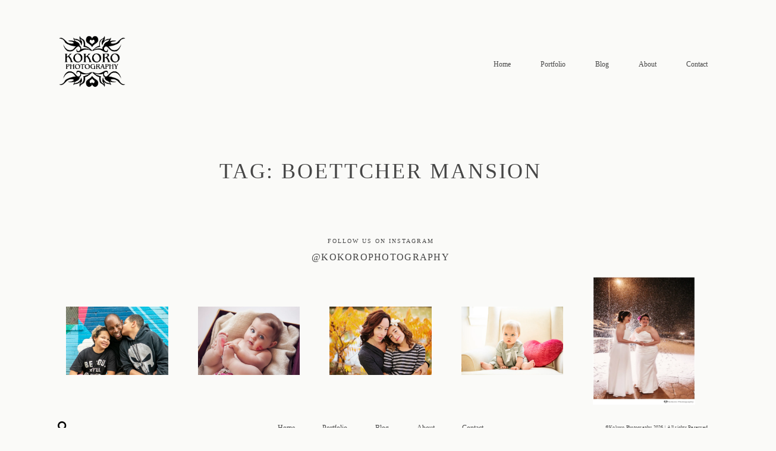

--- FILE ---
content_type: text/html; charset=UTF-8
request_url: https://kokorophotography.com/tag/boettcher-mansion/
body_size: 26878
content:
<!DOCTYPE html>
<html lang="en-US">
  <head>
    <meta charset="UTF-8" />
    <meta http-equiv="X-UA-Compatible" content="IE=edge"/>
    <meta name="viewport" content="width=device-width, user-scalable=no, initial-scale=1.0, maximum-scale=1.0, minimum-scale=1.0">
    <link rel="alternate" type="application/rss+xml" title="Kokoro Photography RSS Feed" href="https://kokorophotography.com/feed/" />
            <link rel="shortcut icon" href="https://kokorophotography.com/wp-content/themes/elise/assets/favicon.ico" />
        <link rel="profile" href="http://gmpg.org/xfn/11">
    
    <title>Boettcher Mansion &#8211; Kokoro Photography</title>
<script>
        var flex_theme_name = "elise";
        var flex_asset_url = "https://kokorophotography.com/wp-content/plugins/flo-flex-builder/dist/";
      </script><meta name='robots' content='max-image-preview:large' />
<link rel='dns-prefetch' href='//kokorophotography.com' />
<link rel='dns-prefetch' href='//fonts.googleapis.com' />
<link rel='dns-prefetch' href='//s.w.org' />
<link rel='dns-prefetch' href='//v0.wordpress.com' />
<link rel='dns-prefetch' href='//i0.wp.com' />
<link rel='dns-prefetch' href='//i1.wp.com' />
<link rel='dns-prefetch' href='//i2.wp.com' />
<link rel="alternate" type="application/rss+xml" title="Kokoro Photography &raquo; Feed" href="https://kokorophotography.com/feed/" />
<link rel="alternate" type="application/rss+xml" title="Kokoro Photography &raquo; Comments Feed" href="https://kokorophotography.com/comments/feed/" />
<link rel="alternate" type="application/rss+xml" title="Kokoro Photography &raquo; Boettcher Mansion Tag Feed" href="https://kokorophotography.com/tag/boettcher-mansion/feed/" />
<style class="flo-flex-builder-css">.flex-block__element--has-animation{transform:translate(var(--animation-left), var(--animation-top)) scale(var(--animation-scale)) rotate(calc(var(--rotateDeg) + var(--animation-rotate))) !important;opacity:var(--animation-opacity) !important;filter:blur(var(--animation-blur));--animation-color: inherit}.flex-block__element--has-animation.flex-block__element--action-type-hover:after{content:"";position:absolute;top:0;left:0;width:100%;height:100%;transform:translateY(calc(var(--animation-top) * -1)) scale(calc(1 / var(--animation-scale)));pointer-events:auto}.flex-block__element--has-animation.flex-block__element--action-type-hover a{z-index:1;position:relative}.a-group-is-hovered,.a-group-is-hovered *{cursor:pointer !important}.flex-group[data-trigger-links="true"] a{pointer-events:none}.flex-block__element--has-color-animation.flex-block__element--text,.flex-block__element--has-color-animation.flex-block__element--text a,.flex-block__element--has-color-animation.flex-block__element--text [style*="color"]{color:var(--animation-color) !important}.flex-block__element--has-color-animation.flex-block__element--shape{background-color:var(--animation-color) !important}.flex-block__element--has-color-animation.flex-block__element--vector svg[stroke],.flex-block__element--has-color-animation.flex-block__element--vector svg *[stroke]{stroke:var(--animation-color) !important}.flex-block__element--has-color-animation.flex-block__element--vector svg[fill],.flex-block__element--has-color-animation.flex-block__element--vector svg *[fill]{fill:var(--animation-color) !important}.flex-group[data-clip-content="true"]{overflow:hidden}.flex-block__element--animation-type-typewriter{visibility:hidden}.flex-block__element--animation-type-typewriter .Typewriter__wrapper{display:block}.flex-block__element--animation-type-typewriter .Typewriter__cursor{display:none}.flex-block__element--animation-type-typewriter.typewriter-initialized{visibility:initial}.flex-element-type-countdown__timer{width:100%}.flex-element-type-countdown__timer>div{width:100%;align-items:flex-start;justify-content:space-between !important}.flex-element-type-countdown__digit-wrapper--text{line-height:1em !important}.flex-element-type-countdown__digit-wrapper--flip{display:flex;flex-wrap:wrap;justify-content:center}.flex-element-type-countdown__separator{color:var(--separators-color);line-height:1em !important}.flex-element-type-countdown__separator--text{line-height:1 !important}.flex-element-type-countdown__expired-message{display:flex;align-items:center;justify-content:center;width:100%;height:100%;color:var(--text-color)}.tick-text-inline{display:inline-block;text-align:center;min-width:1em}.tick-text-inline+.tick-text-inline{margin-left:-0.325em}.tick-group{display:flex;flex-direction:column;text-align:center}.tick-text-inline{color:#5a5d63 !important}.tick-flip-panel-text-wrapper{line-height:1 !important}.tick-flip-panel{background-color:#3b3d3b !important}.tick-flip{border-radius:0.12em !important}.tick-group .tick-text{font-weight:inherit}.tick-flip-shadow{box-shadow:none !important;overflow:hidden}.tick{font-size:1rem;white-space:nowrap;font-family:arial, sans-serif}.tick-char{width:1.5em}.tick-text-inline{display:inline-block;text-align:center;min-width:1em}.tick-text-inline+.tick-text-inline{margin-left:-0.325em}.tick-group{text-align:center}.tick-group:first-child{margin-left:0}.tick-group:last-child{margin-right:0}.tick-text-inline{color:#5a5d63 !important}.tick-text{color:var(--digits-text-view-color) !important}.tick-label{color:var(--labels-color) !important}.tick-flip-panel{color:var(--digits-color) !important;background-color:var(--cards-bg-color) !important}.tick-flip-panel-text-wrapper{line-height:1.45 !important}.tick-flip{border-radius:0.12em !important}.flex-element-type-logo{display:block;position:relative;width:100%;height:100%;overflow:hidden;user-select:none;cursor:pointer}.flex-element-type-logo,.flex-element-type-logo *{box-sizing:border-box;-webkit-tap-highlight-color:transparent}.flex-element-type-logo__text{display:block;position:absolute;left:50%;top:50%;transform:translate(-50%, -50%);text-align:center;width:100%}.flex-element-type-logo__text.left{text-align:left}.flex-element-type-logo__text.right{text-align:right}.flex-element-type-logo__image{display:block;width:100%;height:100%;background-size:contain;background-repeat:no-repeat;background-position:center center;transition:opacity .1s;transition-timing-function:cubic-bezier(0.25, 0.46, 0.45, 0.94)}.flex-element-type-logo__image--light{position:absolute;left:50%;top:50%;transform:translate(-50%, -50%);opacity:0}.flex-element-type-menu-mobile-popup{position:fixed;top:0;left:0;width:100vw;height:100vh;z-index:1234567890;display:flex;flex-direction:column;align-items:stretch;width:100%;height:100%;overflow:hidden;background-color:var(--mobilePopupBackgroundColor);color:var(--mobilePopupTextColor);opacity:0;pointer-events:none;transition:opacity .1s;transition-timing-function:cubic-bezier(0.25, 0.46, 0.45, 0.94)}.flex-element-type-menu-mobile-popup,.flex-element-type-menu-mobile-popup *{box-sizing:border-box;-webkit-tap-highlight-color:transparent}.flex-element-type-menu-mobile-popup--open{opacity:1;pointer-events:auto}.flex-element-type-menu-mobile-popup--mobilePopupShowLines .flex-element-type-menu-mobile-popup__header:after{content:"";display:block;position:absolute;bottom:.25rem;height:1px;width:calc(100% - 1.875rem * 2);background-color:currentColor}.flex-element-type-menu-mobile-popup--mobilePopupShowLines .flex-element-type-menu-mobile-popup__menu-item--root:not(:last-child).open:after{opacity:1}.flex-element-type-menu-mobile-popup--mobilePopupShowLines .flex-element-type-menu-mobile-popup__menu-item--root:not(:last-child):after{content:"";display:block;position:absolute;bottom:0;height:1px;width:100%;background-color:currentColor;opacity:0.2;transition:opacity .1s;transition-timing-function:cubic-bezier(0.25, 0.46, 0.45, 0.94)}.flex-element-type-menu-mobile-popup--mobilePopupTextPosition-left .flex-element-type-menu-mobile-popup__menu-item-header{justify-content:flex-start;text-align:left}.flex-element-type-menu-mobile-popup--mobilePopupTextPosition-center .flex-element-type-menu-mobile-popup__menu-item-header{justify-content:center;text-align:center}.flex-element-type-menu-mobile-popup__header{position:relative;display:flex;align-items:center;justify-content:center;height:4.375rem;margin-bottom:.0625rem}.flex-element-type-menu-mobile-popup__header-close-button{font-size:.8125rem;user-select:none;cursor:pointer}.flex-element-type-menu-mobile-popup__menu{position:relative;height:0;flex-grow:1;padding:0 1.875rem}.flex-element-type-menu-mobile-popup__menu-item{position:relative;overflow:visible !important}.flex-element-type-menu-mobile-popup__menu-item--root>.flex-element-type-menu-mobile-popup__menu-item-header{padding-top:1.5625rem;padding-bottom:1.75rem}.flex-element-type-menu-mobile-popup__menu-item--sub-item>.flex-element-type-menu-mobile-popup__menu-item-header{padding-bottom:1.9375rem}.flex-element-type-menu-mobile-popup__menu-item-header{position:relative;overflow:visible !important;display:flex;align-items:center;justify-content:space-between}.flex-element-type-menu-mobile-popup__menu-item-link{display:flex;align-items:center;color:inherit;user-select:none;cursor:pointer}.flex-element-type-menu-mobile-popup__menu-item-children-toggle{width:60px;height:100%;position:absolute;right:-25px;display:flex;align-items:center;justify-content:center;font-size:.375rem}.flex-element-type-menu-mobile-popup__menu-item-children-toggle.open i{transform:rotate(90deg)}.flex-element-type-menu-mobile-popup__menu-item-children-toggle i{display:inline-block;pointer-events:none;transition:transform .1s;transition-timing-function:cubic-bezier(0.25, 0.46, 0.45, 0.94)}.flex-element-type-menu-mobile-popup__menu-item-children{display:none}.flex-element-type-menu-mobile-popup-open,.flex-element-type-menu-mobile-popup-open *{overflow:hidden}.flex-element-type-menu{width:100%;height:100%}.flex-element-type-menu *{box-sizing:border-box}.flex-element-type-menu--horizontal .flex-element-type-menu__menu{justify-content:var(--horizontalAlign);align-items:var(--verticalAlign)}.flex-element-type-menu--horizontal .flex-element-type-menu__menu>.flex-element-type-menu__menu-item:not(:last-child){margin-right:var(--gap)}.flex-element-type-menu--horizontal.flex-element-type-menu--va-flex-start .flex-element-type-menu__menu>.flex-element-type-menu__menu-item>.flex-element-type-menu__menu-item-link{text-align:left}.flex-element-type-menu--horizontal.flex-element-type-menu--va-center .flex-element-type-menu__menu>.flex-element-type-menu__menu-item>.flex-element-type-menu__menu-item-link{text-align:center}.flex-element-type-menu--horizontal.flex-element-type-menu--va-flex-start .flex-element-type-menu__menu>.flex-element-type-menu__menu-item>.flex-element-type-menu__menu-item-link{text-align:right}.flex-element-type-menu--vertical .flex-element-type-menu__menu{flex-direction:column;justify-content:var(--verticalAlign);align-items:var(--horizontalAlign)}.flex-element-type-menu--vertical .flex-element-type-menu__menu>.flex-element-type-menu__menu-item:not(:last-child){margin-bottom:var(--gap)}.flex-element-type-menu--vertical.flex-element-type-menu--ha-flex-start .flex-element-type-menu__menu>.flex-element-type-menu__menu-item>.flex-element-type-menu__menu-item-link{text-align:left}.flex-element-type-menu--vertical.flex-element-type-menu--ha-center .flex-element-type-menu__menu>.flex-element-type-menu__menu-item>.flex-element-type-menu__menu-item-link{text-align:center}.flex-element-type-menu--vertical.flex-element-type-menu--ha-flex-start .flex-element-type-menu__menu>.flex-element-type-menu__menu-item>.flex-element-type-menu__menu-item-link{text-align:right}.flex-element-type-menu--space-evenly .flex-element-type-menu__menu{justify-content:space-between}.flex-element-type-menu--space-evenly .flex-element-type-menu__menu>.flex-element-type-menu__menu-item:not(:last-child){margin:0}.flex-element-type-menu__menu{display:flex;width:100%;height:100%;overflow:hidden}.flex-element-type-menu__menu-item{position:relative}.flex-element-type-menu__menu-item-link{display:inline-block;color:var(--textColor);-webkit-tap-highlight-color:transparent;user-select:none;cursor:pointer;transition:color .1s;transition-timing-function:cubic-bezier(0.25, 0.46, 0.45, 0.94)}.flex-element-type-menu__menu-item-link:hover{color:var(--textHoverColor)}.flex-element-type-menu__menu-item-children{display:flex;flex-direction:column;align-items:var(--subMenuTextAlign);text-align:var(--subMenuTextAlign);width:var(--subMenuWidth);background-color:var(--subMenuBackgroundColor);padding:1.25rem 0;z-index:12345678900;opacity:0;pointer-events:none;transition:opacity .1s;transition-timing-function:cubic-bezier(0.25, 0.46, 0.45, 0.94)}.flex-element-type-menu__menu-item-children,.flex-element-type-menu__menu-item-children *{box-sizing:border-box}.flex-element-type-menu__menu-item-children--open{opacity:1;pointer-events:auto}.flex-element-type-menu__menu-item-children:before{content:"";display:block;position:absolute;left:50%;top:50%;transform:translate(-50%, -50%);width:calc(100% + var(--subMenuDistanceFromMenu) * 2);height:calc(100% + var(--subMenuDistanceFromMenu) * 2)}.flex-element-type-menu__menu-item-children .flex-element-type-menu__menu-item{position:relative;padding:0 1.25rem;width:100%}.flex-element-type-menu__menu-item-children .flex-element-type-menu__menu-item:not(:last-child){margin-bottom:var(--subMenuGap)}.flex-element-type-menu__menu-item-children .flex-element-type-menu__menu-item-link{color:var(--subMenuTextColor);width:100%}.flex-element-type-menu__menu-item-children .flex-element-type-menu__menu-item-link:hover{color:var(--subMenuTextHoverColor)}.flex-element-type-menu__trigger{position:absolute;left:50%;top:50%;transform:translate(-50%, -50%);color:var(--color);transition:color .1s;transition-timing-function:cubic-bezier(0.25, 0.46, 0.45, 0.94)}.flex-element-type-menu__trigger-icon{font-size:2.125rem}.flex-element-type-menu__trigger-text{text-align:center}@media (max-width: 767px){.flex-element-type-menu--ha-center .flex-element-type-menu__menu-item{text-align:center}.flex-element-type-menu__menu{overflow:visible}.flex-element-type-menu__menu-item{display:flex;align-items:center}.flex-element-type-menu__menu-item--open>.flex-element-type-menu__menu-item-mobile-children-trigger{transform:rotate(90deg)}.flex-element-type-menu__menu-item-children:before{content:none}.flex-element-type-menu__menu-item-mobile-children-trigger{position:relative;margin-left:.625rem;font-size:.375rem;color:var(--textColor);z-index:2}.flex-element-type-menu__menu-item-mobile-children-trigger:after{content:"";display:block;position:absolute;left:50%;top:50%;transform:translate(-50%, -50%);width:calc(100% + 10px);height:calc(100% + 10px);user-select:none;cursor:pointer}.flex-element-type-menu__menu-item-mobile-children-trigger i{display:inline-block;transition:transform .1s;transition-timing-function:cubic-bezier(0.25, 0.46, 0.45, 0.94)}}.flex-element-type-socialLinks{display:flex;align-items:center;justify-content:space-between;flex-wrap:wrap;height:100%;width:100%}.flex-element-type-socialLinks__title{color:var(--title-color)}.flex-element-type-socialLinks--horizontal .flex-element-type-socialLinks__link:not(:last-child){margin-right:var(--gap)}.flex-element-type-socialLinks--vertical{flex-direction:column;flex-wrap:nowrap}.flex-element-type-socialLinks--vertical .flex-element-type-socialLinks__links-wrap{flex-direction:column}.flex-element-type-socialLinks--vertical .flex-element-type-socialLinks__link:not(:last-child){margin-bottom:var(--gap)}.flex-element-type-socialLinks__links-wrap{display:flex;align-items:center;flex-wrap:wrap}.flex-element-type-socialLinks__links-wrap--circleLine .flex-element-type-socialLinks__link--icons,.flex-element-type-socialLinks__links-wrap--squareLine .flex-element-type-socialLinks__link--icons,.flex-element-type-socialLinks__links-wrap--roundedLine .flex-element-type-socialLinks__link--icons{border:1px solid;padding:0.5em}.flex-element-type-socialLinks__links-wrap--circleLine .flex-element-type-socialLinks__link--icons,.flex-element-type-socialLinks__links-wrap--circleFilled .flex-element-type-socialLinks__link--icons{border-radius:50%}.flex-element-type-socialLinks__links-wrap--roundedLine .flex-element-type-socialLinks__link--icons,.flex-element-type-socialLinks__links-wrap--roundedFilled .flex-element-type-socialLinks__link--icons{border-radius:4px}.flex-element-type-socialLinks__links-wrap--circleFilled .flex-element-type-socialLinks__link--icons,.flex-element-type-socialLinks__links-wrap--squareFilled .flex-element-type-socialLinks__link--icons,.flex-element-type-socialLinks__links-wrap--roundedFilled .flex-element-type-socialLinks__link--icons{background-color:var(--socials-bg-color);padding:0.5em}.flex-element-type-socialLinks__link{display:inline-flex;text-decoration:none;transition:opacity .1s;transition-timing-function:cubic-bezier(0.25, 0.46, 0.45, 0.94);user-select:none;cursor:pointer}.flex-element-type-socialLinks__link--text{color:var(--socials-text-color)}.flex-element-type-socialLinks__link--text:hover,.flex-element-type-socialLinks__link--text:focus{color:var(--socials-text-color) !important;opacity:0.5}.flex-element-type-socialLinks__link--icons{color:var(--socials-icon-color);font-size:var(--iconSize)}.flex-element-type-socialLinks__link--icons:hover,.flex-element-type-socialLinks__link--icons:focus{color:var(--socials-icon-color) !important;opacity:0.5}.flex-element-type-search{width:100%;height:100%}.flex-element-type-search--expand-mode .flex-element-type-search__input-wrap{background-color:transparent;border-color:transparent !important}.flex-element-type-search--expand-mode .flex-element-type-search__input{opacity:0;pointer-events:none}.flex-element-type-search--expand-mode .flex-element-type-search__icon{color:var(--icon-color-when-collapsed)}.flex-element-type-search--expand-mode.flex-element-type-search--opened .flex-element-type-search__input-wrap--has-border{border-color:var(--line-color) !important}.flex-element-type-search--expand-mode.flex-element-type-search--opened .flex-element-type-search__input-wrap--has-background{background-color:var(--bg-color)}.flex-element-type-search--expand-mode.flex-element-type-search--opened .flex-element-type-search__input{opacity:1;pointer-events:auto}.flex-element-type-search--expand-mode.flex-element-type-search--opened .flex-element-type-search__icon{color:var(--icon-color)}.flex-element-type-search--expand-mode.flex-element-type-search--opened .flex-element-type-search__close-icon{opacity:1;pointer-events:auto}.flex-element-type-search--direction-reversed .flex-element-type-search__icon{left:0;right:auto;justify-content:flex-end}.flex-element-type-search--direction-reversed .flex-element-type-search__close-icon{left:auto;right:100%}.flex-element-type-search--direction-reversed .flex-element-type-search__input{text-align:right}.flex-element-type-search__input-wrap{width:100%;height:100%;position:relative;display:flex;align-items:center;box-sizing:border-box;border-color:var(--line-color) !important;padding:0 1em;transition:border-color .1s,background-color .1s;transition-timing-function:cubic-bezier(0.25, 0.46, 0.45, 0.94)}.flex-element-type-search__input-wrap--has-border{border-bottom:1px solid}.flex-element-type-search__input-wrap--has-background{background-color:var(--bg-color)}.flex-element-type-search__input{transition:opacity .1s;transition-timing-function:cubic-bezier(0.25, 0.46, 0.45, 0.94)}.flex-element-type-search__input,.flex-element-type-search__input::placeholder{border:0 !important;color:var(--input-color) !important}.flex-element-type-search__input:focus{outline:none}.flex-element-type-search__icon{position:absolute;right:0;top:0;width:2em;height:100%;display:flex;align-items:center;color:var(--icon-color);pointer-events:auto;user-select:none;cursor:pointer;transition:width .1s;transition-timing-function:cubic-bezier(0.25, 0.46, 0.45, 0.94)}.flex-element-type-search__icon i{font-size:1.2em}.flex-element-type-search__close-icon{position:absolute;left:100%;top:0;width:2em;height:100%;display:flex;align-items:center;justify-content:center;color:var(--icon-color-when-collapsed);opacity:0;pointer-events:none;user-select:none;cursor:pointer;transition:opacity .1s;transition-timing-function:cubic-bezier(0.25, 0.46, 0.45, 0.94)}.flex-element-type-search__close-icon i{font-size:1.2em}.flex-element-type-search__suggestions{box-shadow:0px 5px 20px rgba(42,42,42,0.05);border-radius:0px 0px 2px 2px;overflow:hidden}.flex-element-type-search__suggestions .ui-menu-item-wrapper{height:3.125rem;display:flex;align-items:center;padding:0 1.25rem;background-color:var(--scheme_1--has-background--default);color:var(--scheme_1--text--default);user-select:none;cursor:pointer;transition:color .1s,background-color .1s;transition-timing-function:cubic-bezier(0.25, 0.46, 0.45, 0.94)}.flex-element-type-search__suggestions .ui-menu-item-wrapper.ui-state-active,.flex-element-type-search__suggestions .ui-menu-item-wrapper.ui-state-hover,.flex-element-type-search__suggestions .ui-menu-item-wrapper.ui-state-focus{background-color:var(--scheme_1--has-background--accent);color:var(--scheme_1--text--accent)}html>body>main.flo_page_wrap>div.flo_page>div.flo-block>div.flo-block__container>div.flex-block>div.flex-block__main-container input.flex-element-type-search__input,.flex-element-type-search input,.flex-element-type-search__suggestion{width:100%;height:100%;border:none;color:inherit;padding:0;padding-top:0 !important;padding-right:0 !important;padding-bottom:0 !important;padding-left:0 !important;border-color:inherit;background-color:transparent;font-family:inherit;font-size:inherit;line-height:inherit;letter-spacing:inherit;text-transform:inherit}.flex-block__main-container .flex-element-type-search__input,.flex-block__main-container .flex-element-type-search__input::placeholder{font-family:inherit !important;font-size:inherit !important;font-weight:inherit !important;font-style:inherit !important;line-height:inherit !important;letter-spacing:inherit !important;text-decoration:inherit !important;text-transform:inherit !important}.flex-element-type-accordion{padding:1.25rem;box-sizing:border-box;width:100%}.flex-element-type-accordion__item{margin-bottom:var(--gap);display:flex;align-items:flex-start;position:relative}.flex-element-type-accordion__item.expanded .flex-element-type-accordion__item--background{opacity:1;pointer-events:auto}.flex-element-type-accordion__item--background{display:flex;background-color:var(--bg-color);border-radius:5px;position:absolute;left:-1.25rem;top:-1.25rem;padding:1.25rem;width:100%;z-index:2;opacity:0;box-sizing:content-box;pointer-events:none;box-shadow:0px 2px 28px rgba(42,42,42,0.1);transition:opacity .1s;transition-timing-function:cubic-bezier(0.25, 0.46, 0.45, 0.94)}.flex-element-type-accordion__item.expanded .flex-element-type-accordion__item-header-expand-icon{transform:rotate(180deg)}.flex-element-type-accordion__item.expanded.less-rotation .flex-element-type-accordion__item-header-expand-icon{transform:rotate(45deg)}.flex-element-type-accordion__item-pretitle{margin-right:0.5em;line-height:1em;flex-shrink:0;color:var(--title-color)}.flex-element-type-accordion__item-body{flex-grow:1;position:relative}.flex-element-type-accordion__item-body:hover .flex-element-type-accordion__item-header-expand-icon{opacity:0.7}.flex-element-type-accordion__item-header{cursor:pointer;display:flex;align-items:flex-start;justify-content:space-between}.flex-element-type-accordion__item-header-title{color:var(--title-color);word-break:break-all}.flex-element-type-accordion__item-header-expand-icon{margin-top:0.25em;margin-left:0.5em;font-size:1em;color:var(--title-color);transition:transform .1s,opacity .1s;transition-timing-function:cubic-bezier(0.25, 0.46, 0.45, 0.94)}.flex-element-type-accordion__item-text{margin-top:10px;overflow:hidden;color:var(--text-color);margin-bottom:0;box-sizing:content-box;word-break:break-all}.flex-element-type-accordion__item-separator{width:100%;height:1px;background-color:var(--lines-color);margin:var(--gap) 0}.flex-element-type-accordion__item-separator:last-child{display:none}.flex-element-type-instagram{height:100%;width:100%;display:flex;flex-direction:column;justify-content:space-around;overflow:hidden}.flex-element-type-instagram img[data-src]{opacity:0}.flex-element-type-instagram .loaded img{opacity:1}.flex-element-type-instagram,.flex-element-type-instagram *{box-sizing:border-box}.flex-element-type-instagram--layout-square .flex-element-type-instagram__link{width:calc(100% / var(--imagesPerRow) - var(--imagesGap) * 2);padding-top:calc(100% / var(--imagesPerRow) - var(--imagesGap) * 2);height:0}.flex-element-type-instagram--layout-square .flex-element-type-instagram__link--custom{overflow:hidden}.flex-element-type-instagram--layout-square .flex-element-type-instagram__link--custom img{height:100% !important}.flex-element-type-instagram--layout-square .flex-element-type-instagram__link img{position:absolute;height:auto;top:0;left:0;object-fit:cover}.flex-element-type-instagram--layout-masonry{display:block}.flex-element-type-instagram--layout-masonry .flex-element-type-instagram__link{width:calc(100% / var(--imagesPerRow) - var(--imagesGap) * 2);float:left}.flex-element-type-instagram__custom-link{text-align:center;color:var(--link-color);padding:1.25rem}.flex-element-type-instagram__custom-link--over{background-color:var(--link-bg-color);min-width:190px;position:absolute;z-index:1;left:50%;top:50%;transform:translate(-50%, -50%)}.flex-element-type-instagram__images-wrap{position:relative;display:flex;align-items:flex-start;justify-content:flex-start;flex-wrap:wrap;overflow:hidden;flex-direction:row;margin:calc(var(--imagesGap) * -1)}.flex-element-type-instagram__images-wrap--no-images{height:100%;background-color:rgba(251,247,244,0.8);border:1px solid #dedbd6;margin:0}.flex-element-type-instagram__link{position:relative;display:inline-block;margin:var(--imagesGap)}.flex-element-type-instagram__link img{width:100%}.flex-element-type-instagram__images-not-found{position:absolute;left:50%;top:50%;transform:translate(-50%, -50%);font-family:"Public Sans";font-size:13px;line-height:18.2px;letter-spacing:0;font-weight:500}.flex-element-type-tabs{height:100%;width:100%}.flex-element-type-tabs--direction-left .flex-element-type-tabs__switcher,.flex-element-type-tabs--direction-right .flex-element-type-tabs__switcher{flex-direction:column;text-align:left;top:0}.flex-element-type-tabs--direction-left .flex-element-type-tabs__switcher-item,.flex-element-type-tabs--direction-right .flex-element-type-tabs__switcher-item{margin-bottom:var(--navigationItemGap)}.flex-element-type-tabs--direction-left .flex-element-type-tabs__switcher{right:calc(100% + var(--layoutGap))}.flex-element-type-tabs--direction-right .flex-element-type-tabs__switcher{left:calc(100% + var(--layoutGap))}.flex-element-type-tabs--direction-top .flex-element-type-tabs__switcher,.flex-element-type-tabs--direction-bottom .flex-element-type-tabs__switcher{left:0}.flex-element-type-tabs--direction-top .flex-element-type-tabs__switcher-item,.flex-element-type-tabs--direction-bottom .flex-element-type-tabs__switcher-item{margin-right:var(--navigationItemGap)}.flex-block__mobile-container .flex-element-type-tabs--direction-top .flex-element-type-tabs__switcher,.flex-block__mobile-container .flex-element-type-tabs--direction-bottom .flex-element-type-tabs__switcher{width:100%;overflow:hidden}.flex-block__mobile-container .flex-element-type-tabs--direction-top .flex-element-type-tabs__switcher .ps__rail-x,.flex-block__mobile-container .flex-element-type-tabs--direction-top .flex-element-type-tabs__switcher .ps__rail-y,.flex-block__mobile-container .flex-element-type-tabs--direction-bottom .flex-element-type-tabs__switcher .ps__rail-x,.flex-block__mobile-container .flex-element-type-tabs--direction-bottom .flex-element-type-tabs__switcher .ps__rail-y{display:none !important}.flex-element-type-tabs--direction-top .flex-element-type-tabs__switcher{bottom:calc(100% + var(--layoutGap))}.flex-element-type-tabs--direction-bottom .flex-element-type-tabs__switcher{top:calc(100% + var(--layoutGap))}.flex-element-type-tabs--space-evenly .flex-element-type-tabs__switcher{overflow:hidden}.flex-element-type-tabs--space-evenly.flex-element-type-tabs--direction-top .flex-element-type-tabs__switcher,.flex-element-type-tabs--space-evenly.flex-element-type-tabs--direction-bottom .flex-element-type-tabs__switcher{width:100%}.flex-element-type-tabs--space-evenly.flex-element-type-tabs--direction-left .flex-element-type-tabs__switcher,.flex-element-type-tabs--space-evenly.flex-element-type-tabs--direction-right .flex-element-type-tabs__switcher{height:100%}.flex-element-type-tabs--space-evenly .flex-element-type-tabs__switcher{justify-content:space-between}.flex-element-type-tabs--space-evenly .flex-element-type-tabs__switcher-item{margin:0}.flex-element-type-tabs--navigation-active-state-color .flex-element-type-tabs__switcher-item:hover,.flex-element-type-tabs--navigation-active-state-color .flex-element-type-tabs__switcher-item--active{color:var(--navigationActiveTextColor)}.flex-element-type-tabs--navigation-active-state-underline .flex-element-type-tabs__switcher-item{padding:.5rem .9375rem}.flex-element-type-tabs--navigation-active-state-underline .flex-element-type-tabs__switcher-item--active:after{opacity:1 !important}.flex-element-type-tabs--navigation-active-state-underline .flex-element-type-tabs__switcher-item:after{content:"";display:block;position:absolute;height:1px;width:100%;bottom:0;left:0;background-color:var(--navigationLineColor);pointer-events:none;opacity:0;transition:opacity .1s;transition-timing-function:cubic-bezier(0.25, 0.46, 0.45, 0.94)}.flex-element-type-tabs--navigation-active-state-background .flex-element-type-tabs__switcher-item{padding:.625rem 1.25rem;border-radius:.0625rem;transition:color .1s,background-color .1s;transition-timing-function:cubic-bezier(0.25, 0.46, 0.45, 0.94)}.flex-element-type-tabs--navigation-active-state-background .flex-element-type-tabs__switcher-item--active{opacity:1 !important;color:var(--navigationActiveBackgroundTextColor);background-color:var(--navigationActiveBackgroundColor)}.flex-element-type-tabs--layout-image .flex-element-type-tabs__slide-image,.flex-element-type-tabs--layout-image .flex-element-type-tabs__slide-image-placeholder{margin:0;height:100% !important;width:100%;min-height:100% !important;background-position:center center}.flex-element-type-tabs--layout-imageAndText.flex-element-type-tabs--layout-orientation-horizontal .flex-element-type-tabs__slide-image-placeholder,.flex-element-type-tabs--layout-imageAndText.flex-element-type-tabs--layout-orientation-horizontal .flex-element-type-tabs__slide-image,.flex-element-type-tabs--layout-imageAndText.flex-element-type-tabs--layout-orientation-horizontal-reverse .flex-element-type-tabs__slide-image-placeholder,.flex-element-type-tabs--layout-imageAndText.flex-element-type-tabs--layout-orientation-horizontal-reverse .flex-element-type-tabs__slide-image{height:100%;width:var(--width);min-width:var(--width)}.flex-element-type-tabs--layout-imageAndText.flex-element-type-tabs--layout-orientation-horizontal__slide-text-content,.flex-element-type-tabs--layout-imageAndText.flex-element-type-tabs--layout-orientation-horizontal-reverse__slide-text-content{height:100%}.flex-element-type-tabs--layout-imageAndText.flex-element-type-tabs--layout-orientation-horizontal .flex-element-type-tabs__slide{flex-direction:row}.flex-element-type-tabs--layout-imageAndText.flex-element-type-tabs--layout-orientation-horizontal .flex-element-type-tabs__slide-image-placeholder,.flex-element-type-tabs--layout-imageAndText.flex-element-type-tabs--layout-orientation-horizontal .flex-element-type-tabs__slide-image{margin-right:1.875rem}.flex-element-type-tabs--layout-imageAndText.flex-element-type-tabs--layout-orientation-horizontal-reverse .flex-element-type-tabs__slide{flex-direction:row-reverse}.flex-element-type-tabs--layout-imageAndText.flex-element-type-tabs--layout-orientation-horizontal-reverse .flex-element-type-tabs__slide-image-placeholder,.flex-element-type-tabs--layout-imageAndText.flex-element-type-tabs--layout-orientation-horizontal-reverse .flex-element-type-tabs__slide-image{margin-left:1.875rem}.flex-element-type-tabs--layout-imageAndText.flex-element-type-tabs--layout-orientation-vertical .flex-element-type-tabs__slide{flex-direction:column}.flex-element-type-tabs--layout-imageAndText.flex-element-type-tabs--layout-orientation-vertical .flex-element-type-tabs__slide-image-placeholder,.flex-element-type-tabs--layout-imageAndText.flex-element-type-tabs--layout-orientation-vertical .flex-element-type-tabs__slide-image{width:100%;margin-bottom:1.875rem;height:var(--height);min-height:var(--height)}.flex-element-type-tabs--navigation-tabs-style-number .flex-element-type-tabs__switcher-item{padding:.625rem}.flex-element-type-tabs--navigation-tabs-style-title.flex-element-type-tabs--navigation-tabs-alignment-left .flex-element-type-tabs__switcher-item{text-align:left}.flex-element-type-tabs--navigation-tabs-style-title.flex-element-type-tabs--navigation-tabs-alignment-right .flex-element-type-tabs__switcher-item{text-align:right}.flex-element-type-tabs__slider{height:100%;opacity:0}.flex-element-type-tabs__slider .slick-list,.flex-element-type-tabs__slider .slick-slide,.flex-element-type-tabs__slider .slick-track{height:100%}.flex-element-type-tabs__slider.slick-slider{opacity:1}.flex-element-type-tabs__slide{display:flex !important;align-items:stretch;height:100%}.flex-element-type-tabs__slide-image{background-size:cover}.flex-element-type-tabs__slide-image-placeholder{display:flex;align-items:center;justify-content:center;background-color:#f5f5f5;color:#b6b6b6}.flex-element-type-tabs__slide-image-placeholder i{font-size:1.3125rem}.flex-element-type-tabs__slide-text-content{position:relative}.flex-element-type-tabs__slide-title{margin-bottom:1.125rem;color:var(--titleColor)}.flex-element-type-tabs__slide-title:empty{display:none}.flex-element-type-tabs__slide-text{color:var(--textColor);height:0;flex-grow:1;position:relative}.flex-element-type-tabs__switcher{position:absolute !important;display:flex}.flex-element-type-tabs__switcher-item{position:relative;white-space:nowrap;color:var(--navigationTextColor);user-select:none;cursor:pointer;transition:color .1s;transition-timing-function:cubic-bezier(0.25, 0.46, 0.45, 0.94)}.flex-element-type-popup-close-button{display:block;position:relative;width:100%;height:100%;overflow:hidden;display:flex;align-items:center;color:var(--color);user-select:none;cursor:pointer;transition:color .1s;transition-timing-function:cubic-bezier(0.25, 0.46, 0.45, 0.94)}.flex-element-type-popup-close-button:hover{color:var(--hoverColor)}.flex-element-type-popup-close-button,.flex-element-type-popup-close-button *{-webkit-tap-highlight-color:transparent}.flex-element-type-popup-close-button__text,.flex-element-type-popup-close-button__icon{display:block;text-align:center}.flex-element-type-popup-close-button__icon{position:relative;width:100%;height:100%}.flex-element-type-popup-close-button__icon:before,.flex-element-type-popup-close-button__icon:after{content:"";display:block;position:absolute;left:50%;top:50%;background-color:currentColor;width:100%;height:var(--thickness);transform-origin:center center;transition:background-color .1s;transition-timing-function:cubic-bezier(0.25, 0.46, 0.45, 0.94)}.flex-element-type-popup-close-button__icon:before{transform:translate(-50%, -50%) rotate(45deg)}.flex-element-type-popup-close-button__icon:after{transform:translate(-50%, -50%) rotate(-45deg)}.flex-element-type-popup-toggle{position:relative;width:100%;height:100%;display:flex;align-items:center;color:var(--color);overflow:hidden;user-select:none;cursor:pointer;transition:color .1s;transition-timing-function:cubic-bezier(0.25, 0.46, 0.45, 0.94)}.flex-element-type-popup-toggle,.flex-element-type-popup-toggle *{-webkit-tap-highlight-color:transparent}.flex-element-type-popup-toggle *{pointer-events:none}.flex-element-type-popup-toggle:hover{color:var(--color-hover)}.flex-element-type-popup-toggle--active .flex-element-type-popup-toggle__icon--open,.flex-element-type-popup-toggle--active .flex-element-type-popup-toggle__text--open{opacity:0;pointer-events:none}.flex-element-type-popup-toggle--active .flex-element-type-popup-toggle__icon--close,.flex-element-type-popup-toggle--active .flex-element-type-popup-toggle__text--close{opacity:1;pointer-events:auto}.flex-element-type-popup-toggle__icon,.flex-element-type-popup-toggle__text{transition:opacity .1s;transition-timing-function:cubic-bezier(0.25, 0.46, 0.45, 0.94)}.flex-element-type-popup-toggle__icon--open,.flex-element-type-popup-toggle__text--open{font-size:var(--icon-size)}.flex-element-type-popup-toggle__icon--close,.flex-element-type-popup-toggle__text--close{position:absolute;top:50%;left:50%;transform:translate(-50%, -50%);opacity:0;pointer-events:none;font-size:calc(var(--icon-size) / 2)}.flex-element-type-popup-toggle__icon-wrap{position:relative}.flex-element-type-popup-toggle__text{width:100%}.flex-element-type-tabs-switcher{overflow:hidden;width:100%;height:100%;display:flex}.flex-element-type-tabs-switcher__hint{width:100%;text-align:center;color:var(--fields-dark-hover);font-family:"Public Sans";font-size:12px;line-height:15.6px;font-weight:600}.flex-element-type-tabs-switcher--horizontal{justify-content:var(--horizontalAlign);align-items:var(--verticalAlign);flex-wrap:wrap}.flex-element-type-tabs-switcher--horizontal .flex-element-type-tabs-switcher__item:not(:last-child){margin-right:var(--itemsGap)}.flex-element-type-tabs-switcher--horizontal .ps__rail-x,.flex-element-type-tabs-switcher--horizontal .ps__rail-y{display:none !important}.flex-element-type-tabs-switcher--vertical{flex-direction:column;justify-content:var(--verticalAlign);align-items:var(--horizontalAlign)}.flex-element-type-tabs-switcher--vertical .flex-element-type-tabs-switcher__item:not(:last-child){margin-bottom:var(--itemsGap)}.flex-element-type-tabs-switcher--space-evenly{justify-content:space-between}.flex-element-type-tabs-switcher--space-evenly .flex-element-type-tabs-switcher__item:not(:last-child){margin:0}@media (max-width: 767px){.flex-element-type-tabs-switcher--useSwipeOnMobile{flex-wrap:nowrap}}.flex-element-type-tabs-switcher__item{position:relative;white-space:nowrap;color:var(--textColor);user-select:none;cursor:pointer;transition:color .1s;transition-timing-function:cubic-bezier(0.25, 0.46, 0.45, 0.94)}.flex-element-type-tabs-switcher__item--active{color:var(--activeTextColor)}.flex-element-type-tabs-switcher__item--color:hover,.flex-element-type-tabs-switcher__item--color--active{color:var(--activeTextColor)}.flex-element-type-tabs-switcher__item--underline{padding:.5rem .9375rem}.flex-element-type-tabs-switcher__item--underline.flex-element-type-tabs-switcher__item--active:after{opacity:1 !important}.flex-element-type-tabs-switcher__item--underline:after{content:"";display:block;position:absolute;height:1px;width:100%;bottom:0;left:0;background-color:var(--lineColor);pointer-events:none;opacity:0;transition:opacity .1s;transition-timing-function:cubic-bezier(0.25, 0.46, 0.45, 0.94)}.flex-element-type-tabs-switcher__item--background{padding:.625rem 1.25rem;border-radius:.0625rem;transition:color .1s,background-color .1s;transition-timing-function:cubic-bezier(0.25, 0.46, 0.45, 0.94)}.flex-element-type-tabs-switcher__item--background.flex-element-type-tabs-switcher__item--active{opacity:1 !important;color:var(--activeBgTextColor);background-color:var(--activeBgColor)}.flex-element-type-tabs2{height:100%;width:100%}.flex-element-type-tabs2 .ps__rail-y{opacity:0 !important}.flex-element-type-tabs2--layout-image .flex-element-type-tabs2__slide-image,.flex-element-type-tabs2--layout-image .flex-element-type-tabs2__slide-image-placeholder{margin:0;height:100% !important;width:100%;min-height:100% !important}.flex-element-type-tabs2--layout-imageAndText.flex-element-type-tabs2--layout-orientation-horizontal .flex-element-type-tabs2__slide-image-placeholder,.flex-element-type-tabs2--layout-imageAndText.flex-element-type-tabs2--layout-orientation-horizontal .flex-element-type-tabs2__slide-image,.flex-element-type-tabs2--layout-imageAndText.flex-element-type-tabs2--layout-orientation-horizontal-reverse .flex-element-type-tabs2__slide-image-placeholder,.flex-element-type-tabs2--layout-imageAndText.flex-element-type-tabs2--layout-orientation-horizontal-reverse .flex-element-type-tabs2__slide-image{height:100%;width:var(--width);min-width:var(--width)}.flex-element-type-tabs2--layout-imageAndText.flex-element-type-tabs2--layout-orientation-horizontal .flex-element-type-tabs2__slide-text-content,.flex-element-type-tabs2--layout-imageAndText.flex-element-type-tabs2--layout-orientation-horizontal-reverse .flex-element-type-tabs2__slide-text-content{height:100%;padding-top:var(--textTopPadding)}.flex-element-type-tabs2--layout-imageAndText.flex-element-type-tabs2--layout-orientation-horizontal .flex-element-type-tabs2__slide{flex-direction:row}.flex-element-type-tabs2--layout-imageAndText.flex-element-type-tabs2--layout-orientation-horizontal .flex-element-type-tabs2__slide-image-placeholder,.flex-element-type-tabs2--layout-imageAndText.flex-element-type-tabs2--layout-orientation-horizontal .flex-element-type-tabs2__slide-image{margin-right:var(--textSidePadding)}.flex-element-type-tabs2--layout-imageAndText.flex-element-type-tabs2--layout-orientation-horizontal-reverse .flex-element-type-tabs2__slide{flex-direction:row-reverse}.flex-element-type-tabs2--layout-imageAndText.flex-element-type-tabs2--layout-orientation-horizontal-reverse .flex-element-type-tabs2__slide-image-placeholder,.flex-element-type-tabs2--layout-imageAndText.flex-element-type-tabs2--layout-orientation-horizontal-reverse .flex-element-type-tabs2__slide-image{margin-left:var(--textSidePadding)}.flex-element-type-tabs2--layout-imageAndText.flex-element-type-tabs2--layout-orientation-vertical .flex-element-type-tabs2__slide{flex-direction:column}.flex-element-type-tabs2--layout-imageAndText.flex-element-type-tabs2--layout-orientation-vertical .flex-element-type-tabs2__slide-image-placeholder,.flex-element-type-tabs2--layout-imageAndText.flex-element-type-tabs2--layout-orientation-vertical .flex-element-type-tabs2__slide-image{width:100%;margin-bottom:1.875rem;height:var(--height);min-height:var(--height)}.flex-element-type-tabs2--layout-imageAndText.flex-element-type-tabs2--layout-orientation-vertical .flex-element-type-tabs2__slide-text-content{padding:0 var(--textPaddings)}.flex-element-type-tabs2__slider{height:100%;opacity:0}.flex-element-type-tabs2__slider .slick-list,.flex-element-type-tabs2__slider .slick-slide,.flex-element-type-tabs2__slider .slick-track{height:100%}.flex-element-type-tabs2__slider.slick-slider{opacity:1}.flex-element-type-tabs2__slide{display:flex !important;align-items:stretch;height:100%}.flex-element-type-tabs2__slide-image{--backgroundPosition: 0 0;--mobileBackgroundPosition: 0 0;background-size:cover;background-position:var(--backgroundPosition);object-fit:cover;object-position:var(--backgroundPosition)}@media (max-width: 767px){.flex-element-type-tabs2__slide-image{background-position:var(--mobileBackgroundPosition);object-position:var(--mobileBackgroundPosition)}}.flex-element-type-tabs2__slide-image-placeholder{display:flex;align-items:center;justify-content:center;background-color:#f5f5f5;color:#b6b6b6;background-position:center center}.flex-element-type-tabs2__slide-image-placeholder i{font-size:1.3125rem}.flex-element-type-tabs2__slide-text-content{position:relative}.flex-element-type-tabs2__slide-title{margin-bottom:1.125rem;color:var(--titleColor)}.flex-element-type-tabs2__slide-title:empty{display:none}.flex-element-type-tabs2__slide-text{color:var(--textColor);height:0;flex-grow:1;position:relative}.flex-element-type-tabs2__slide-text a{text-decoration:underline;outline:0}.flex-element-type-tabs2__slide-text:empty{display:none}.flex-element-type-tabs2__slide-text p{margin:0}.flex-element-type-tabs2__slide-text strong{font-weight:bold}.flex-element-type-tabs2__slide-text i{font-style:italic}.flex-element-type-image-comparison{--handle-circle-size: 1.5rem;--handle-bottom: 2.625rem;--handle-width: 6.625rem;position:relative;width:100%;height:100%;color:var(--handleColor)}.flex-element-type-image-comparison,.flex-element-type-image-comparison *{box-sizing:border-box}.flex-element-type-image-comparison--dragging,.flex-element-type-image-comparison--dragging .flex-element-type-image-comparison__handle{cursor:grabbing}.flex-element-type-tabs2 .flex-element-type-image-comparison:not(.flex-element-type-image-comparison--dragging) .flex-element-type-image-comparison__handle-line,.flex-element-type-tabs2 .flex-element-type-image-comparison:not(.flex-element-type-image-comparison--dragging) .flex-element-type-image-comparison__handle{transition:left .1s;transition-timing-function:cubic-bezier(0.25, 0.46, 0.45, 0.94);transition-duration:0.6s}.flex-element-type-tabs2 .flex-element-type-image-comparison:not(.flex-element-type-image-comparison--dragging) .flex-element-type-image-comparison__image--before{transition:clip-path .1s;transition-timing-function:cubic-bezier(0.25, 0.46, 0.45, 0.94);transition-duration:0.6s}.flex-element-type-image-comparison__placeholder{display:flex;align-items:center;justify-content:center;width:100%;height:100%;background-color:rgba(251,247,244,0.8);border:1px solid #dedbd6;box-sizing:border-box;font-family:"Public Sans";font-size:13px;line-height:18.2px;letter-spacing:0;font-weight:500}.flex-element-type-image-comparison__image{height:100%;width:100%;background-size:cover}@media (min-width: 768px){.flex-element-type-image-comparison__image{background-position:var(--imagePosition)}}@media (max-width: 767px){.flex-element-type-image-comparison__image{background-position:var(--mobileImagePosition)}}.flex-element-type-image-comparison__image--before{position:absolute;top:0;left:0;overflow:hidden;z-index:1;clip-path:inset(0 calc(100% - var(--handlePosition)) 0 0)}.flex-element-type-image-comparison__handle-line{display:block;position:absolute;left:var(--handlePosition);width:1px;background-color:currentColor;z-index:2}.flex-element-type-image-comparison__handle-line--top{top:0;height:calc(100% - var(--handle-bottom) - var(--handle-circle-size))}.flex-element-type-image-comparison__handle-line--bottom{height:var(--handle-bottom);bottom:0}.flex-element-type-image-comparison__handle{position:absolute;bottom:var(--handle-bottom);left:calc(var(--handlePosition) - var(--handle-width) / 2);width:var(--handle-width);display:flex;align-items:center;justify-content:space-between;z-index:2;cursor:grab}.flex-element-type-image-comparison__handle-arrow i{font-size:var(--handle-circle-size)}.flex-element-type-image-comparison__handle-arrow--left{opacity:0.5}.flex-element-type-image-comparison__handle-circle{width:var(--handle-circle-size);height:var(--handle-circle-size);border-radius:var(--handle-circle-size);overflow:hidden;border:1px solid currentColor;display:flex;align-items:center;justify-content:center;margin:0 1rem}.flex-element-type-image-comparison__handle-circle:after{content:"";display:block;width:4px;height:4px;border-radius:4px;overflow:hidden;background-color:currentColor}.flex-element-type-close-block{overflow:hidden;width:100%;height:100%;display:flex;align-items:center;cursor:pointer;position:relative;color:var(--color)}.flex-element-type-close-block:hover{color:var(--color-hover)}.flex-element-type-close-block i{font-size:var(--icon-size);transition:color .1s;transition-timing-function:cubic-bezier(0.25, 0.46, 0.45, 0.94)}.flex-element-type-close-block__text{transition:color .1s;transition-timing-function:cubic-bezier(0.25, 0.46, 0.45, 0.94)}.flex-element-type-tabs2-arrow{overflow:hidden;width:100%;height:100%;display:flex;align-items:center;justify-content:center;cursor:pointer;position:relative;color:var(--color)}.flex-element-type-tabs2-arrow:hover{color:var(--color-hover)}.flex-element-type-tabs2-arrow i{font-size:var(--icon-size);transition:color .1s;transition-timing-function:cubic-bezier(0.25, 0.46, 0.45, 0.94)}.flex-element-type-tabs2-arrow__text{transition:color .1s;transition-timing-function:cubic-bezier(0.25, 0.46, 0.45, 0.94)}.flex-element-type-tabs2-text{position:relative;width:100%;text-align:var(--textAlign)}.flex-element-type-tabs2-text__content{width:100%;height:100%}.flex-element-type-tabs2-text__title{margin-bottom:var(--titleGap);color:var(--titleColor)}.flex-element-type-tabs2-text__text{margin-bottom:var(--textGap);color:var(--textColor)}.flex-element-type-tabs2-text__lower-title{color:var(--lowerTitleColor);margin-bottom:var(--lowerTitleGap)}.flex-element-type-tabs2-text__button{display:inline-flex;justify-content:center;align-items:center;text-align:center;border-radius:0.2em;padding:1em 1.5em;color:var(--buttonLabelColor);background-color:var(--buttonBackgroundColor);user-select:none;cursor:pointer;transition:color .1s,background-color .1s;transition-timing-function:cubic-bezier(0.25, 0.46, 0.45, 0.94)}.flex-element-type-tabs2-text__button--client:not([href]){display:none}.flex-element-type-tabs2-text__button:hover{color:var(--buttonHoverLabelColor);background-color:var(--buttonHoverBackgroundColor)}html{--maskPill: url("data:image/svg+xml,%3Csvg width='421' height='776' viewBox='0 0 421 776' fill='none' xmlns='http://www.w3.org/2000/svg'%3E%3Cpath d='M0 202.818C0 90.8048 91.7508 0 204.931 0H216.069C329.249 0 421 90.8048 421 202.818V573.182C421 685.195 329.249 776 216.069 776H204.931C91.7508 776 0 685.195 0 573.182V202.818Z' fill='black'/%3E%3C/svg%3E%0A");--maskEllipse: url("data:image/svg+xml,%3Csvg width='475' height='716' viewBox='0 0 475 716' fill='none' xmlns='http://www.w3.org/2000/svg'%3E%3Cellipse cx='237.5' cy='358' rx='237.5' ry='358' fill='black'/%3E%3C/svg%3E%0A");--maskArch: url("data:image/svg+xml,%3Csvg width='553' height='682' viewBox='0 0 553 682' fill='none' xmlns='http://www.w3.org/2000/svg'%3E%3Cpath d='M0 276.048C0 123.591 123.793 0 276.5 0C429.207 0 553 123.591 553 276.048V682H0V276.048Z' fill='black'/%3E%3C/svg%3E%0A");--maskBottomArch: url("data:image/svg+xml,%3Csvg width='467' height='712' viewBox='0 0 467 712' fill='none' xmlns='http://www.w3.org/2000/svg'%3E%3Cpath d='M0 0H467V712H221.065C98.9742 712 0 612.771 0 490.366V0Z' fill='black'/%3E%3C/svg%3E%0A");--maskTopArch: url("data:image/svg+xml,%3Csvg width='468' height='715' viewBox='0 0 468 715' fill='none' xmlns='http://www.w3.org/2000/svg'%3E%3Cpath d='M468 715L0 715L0 0L246.462 0C368.814 0 468 99.6472 468 222.568L468 715Z' fill='black'/%3E%3C/svg%3E%0A");--maskArchAndEllipse: url("data:image/svg+xml,%3Csvg width='696' height='805' viewBox='0 0 696 805' fill='none' xmlns='http://www.w3.org/2000/svg'%3E%3Cpath d='M695.399 246.602C695.399 382.797 622.217 493.204 531.942 493.204C441.668 493.204 368.486 382.797 368.486 246.602C368.486 110.408 441.668 0 531.942 0C622.217 0 695.399 110.408 695.399 246.602Z' fill='black'/%3E%3Cpath d='M338.251 805H0V289.134H178.132C266.564 289.134 338.251 361.029 338.251 449.715V805Z' fill='black'/%3E%3C/svg%3E%0A")}.ffb--main-area-mobile-element--type-image__content[style*="--imageMask"],.ffb--main-area-element--type-image__content[style*="--imageMask"],.flex-block__element--image[style*="--imageMask"]{-webkit-mask-image:var(--imageMask);-webkit-mask-size:auto var(--imageMaskSize);-webkit-mask-position:var(--imageMaskLeftPosition) var(--imageMaskTopPosition);-webkit-mask-repeat:no-repeat;mask-image:var(--imageMask);mask-size:auto var(--imageMaskSize);mask-position:var(--imageMaskLeftPosition) var(--imageMaskTopPosition);mask-repeat:no-repeat}@supports (-webkit-touch-callout: none){html.a-flex-popup-is-open{height:-webkit-fill-available}@media (max-width: 767px){html.a-flex-popup-is-open{overflow:hidden}}html.a-flex-popup-is-open body{height:-webkit-fill-available}html.a-flex-popup-is-open .flex-block--is-popup{height:-webkit-fill-available !important}html.a-flex-popup-is-open .flex-block--is-popup>.flex-block__main-container,html.a-flex-popup-is-open .flex-block--is-popup>.flex-block__mobile-container{height:-webkit-fill-available !important}}.flex-block--is-popup{position:fixed;top:0;left:0;z-index:99999999999;height:100vh;opacity:0}.flex-block--is-popup,.flex-block--is-popup *{pointer-events:none !important}.flex-block--is-popup .flex-block__main-container,.flex-block--is-popup .flex-block__mobile-container{height:100vh !important}.flex-block--is-popup .flex-block__element{height:var(--el-full-height)}.flex-block:not(.flex-block--popup-appear-animation-none){transition:transform .1s,opacity .1s,filter .1s;transition-timing-function:cubic-bezier(0.25, 0.46, 0.45, 0.94);transition-duration:var(--duration)}.flex-block--popup-appear-animation-none{opacity:0}.flex-block--popup-appear-animation-none.flex-block--popup-visible{opacity:1}.flex-block--popup-appear-animation-fadeIn{opacity:0}.flex-block--popup-appear-animation-fadeIn.flex-block--popup-visible{opacity:1}.flex-block--popup-appear-animation-zoomOut{opacity:0;transform:scale(calc(var(--size) / 100))}.flex-block--popup-appear-animation-zoomOut.flex-block--popup-visible{opacity:1;transform:scale(1)}.flex-block--popup-appear-animation-zoomIn{opacity:0;transform:scale(calc(var(--size) / 100))}.flex-block--popup-appear-animation-zoomIn.flex-block--popup-visible{opacity:1;transform:scale(1)}.flex-block--popup-appear-animation-slideRight{opacity:0;transform:translateX(calc(var(--travel) * 1px))}.flex-block--popup-appear-animation-slideRight.flex-block--popup-visible{opacity:1;transform:translateX(0)}.flex-block--popup-appear-animation-slideLeft{opacity:0;transform:translateX(calc(var(--travel) * -1px))}.flex-block--popup-appear-animation-slideLeft.flex-block--popup-visible{opacity:1;transform:translateX(0)}.flex-block--popup-appear-animation-slideUp{opacity:0;transform:translateY(calc(var(--travel) * 1px))}.flex-block--popup-appear-animation-slideUp.flex-block--popup-visible{opacity:1;transform:translateX(0)}.flex-block--popup-appear-animation-slideDown{opacity:0;transform:translateY(calc(var(--travel) * -1px))}.flex-block--popup-appear-animation-slideDown.flex-block--popup-visible{opacity:1;transform:translateX(0)}.flex-block--popup-appear-animation-blurIn{opacity:0;filter:blur(calc(var(--blur) * 1px))}.flex-block--popup-appear-animation-blurIn.flex-block--popup-visible{opacity:1;filter:none}.flex-block--popup-visible{transition-delay:var(--delay) !important}.flex-block--popup-finished-opening:not(.flex-block--popup-allow-scroll){pointer-events:auto !important}.flex-block--popup-finished-opening .flex-block__main-container *,.flex-block--popup-finished-opening .flex-block__mobile-container *{pointer-events:auto !important}.flex-slideshow{position:relative;width:100vw !important}.flex-slideshow .slick-slide{outline:none !important}.flex-slideshow__arrow{position:absolute;display:flex;align-items:center;justify-content:center;width:4.444444444444445%;height:11.661807580174926%;color:var(--desktop-color, #000);z-index:1;transform:translateY(10px);outline-color:var(--desktop-color, #000);user-select:none;cursor:pointer;transition:color .1s;transition-timing-function:cubic-bezier(0.25, 0.46, 0.45, 0.94)}.flex-slideshow__arrow i{font-size:var(--arrowsSize)}.flex-slideshow__arrow--prev{left:var(--prevArrowLeft);top:var(--prevArrowTop)}.flex-slideshow__arrow--next{left:var(--nextArrowLeft);top:var(--nextArrowTop)}.flex-slideshow .slick-dots{position:absolute;left:var(--dotsLeft);top:var(--dotsTop);z-index:1;width:5.777777777777778%;height:4.081632653061225%;display:flex;align-items:center;justify-content:center;list-style:none;margin:0;padding:0;font-size:var(--dotsSize);transform:translateY(50%)}.flex-slideshow .slick-dots li{flex-shrink:0;width:var(--dotsSize);height:var(--dotsSize);border-radius:50%;background-color:var(--desktop-color, #000);opacity:0.3;user-select:none;cursor:pointer;transition:background-color .1s,opacity .1s;transition-timing-function:cubic-bezier(0.25, 0.46, 0.45, 0.94)}.flex-slideshow .slick-dots li.slick-active,.flex-slideshow .slick-dots li:hover{opacity:1}.flex-slideshow .slick-dots li:not(:last-child){margin-right:0.375rem}.flex-slideshow .slick-dots li button{display:none}@media (max-width: 767px){.flex-slideshow__arrow{width:11.428571428571429%;height:8%;color:var(--mobile-color)}.flex-slideshow__arrow--prev{left:var(--prevArrowMobileLeft);top:var(--prevArrowMobileTop)}.flex-slideshow__arrow--next{left:var(--nextArrowMobileLeft);top:var(--nextArrowMobileTop)}.flex-slideshow .slick-dots{width:14.857142857142858%;height:2.8000000000000003%;left:var(--dotsMobileLeft);top:var(--dotsMobileTop)}.flex-slideshow .slick-dots li{background-color:var(--mobile-color)}}@media (min-width: 768px){html.flex-third-party{font-size:1.25vw}}@media (max-width: 767px){html.flex-third-party{font-size:4.2vw}}.flex-block{overflow:hidden;width:100%}.flex-block *{font-weight:normal;-webkit-font-smoothing:antialiased;-moz-osx-font-smoothing:grayscale}.flex-block-root{transform:none !important;padding:0 !important;position:relative;-webkit-font-smoothing:antialiased}.flex-block-root,.flex-block-root .flo-block__container{z-index:0}@media (min-width: 768px){.flex-block--desktop-fullscreen .flex-block__main-container{height:100vh !important}.flex-block--desktop-fullscreen .flex-block__element{height:var(--el-full-height)}.flex-block--desktop-fullscreen .flex-block__element--desktop-vertical-alignment-bottom{top:auto !important;bottom:calc( 40em - var(--position-top) - var(--el-actual-height)) !important}.flex-block--desktop-fullscreen .flex-block__element--desktop-vertical-alignment-middle{top:calc(50% - calc(20em - var(--position-top)))}}@media (max-width: 767px){.flex-block--mobile-fullscreen .flex-block__main-container,.flex-block--mobile-fullscreen .flex-block__mobile-container{height:100vh !important}.flex-block--mobile-fullscreen .flex-block__element{height:var(--el-full-height)}.flex-block--mobile-fullscreen .flex-block__element--mobile-vertical-alignment-bottom{top:auto !important;bottom:calc( 40em - var(--position-top) - var(--el-actual-height)) !important}.flex-block--mobile-fullscreen .flex-block__element--mobile-vertical-alignment-middle{top:calc(50% - calc(20em - var(--position-top)))}}.flex-block__main-container{position:relative;height:var(--height, 46em);background-color:var(--bg-color, #fff);color:#000;z-index:2;margin-top:var(--margin-top);margin-bottom:var(--margin-bottom)}.flex-block__main-container p{margin-bottom:0}.flex-block__overlay{position:absolute;top:0;left:0;width:100%;height:100%;pointer-events:none;opacity:1;z-index:2;transition:opacity 0.2s linear}.flex-block .flex-group{position:absolute}.flex-block .flex-group.server-rendered{display:none}@media (min-width: 768px){.flex-block .flex-group.server-rendered[data-device="desktop"]{display:block}}@media (max-width: 767px){.flex-block .flex-group.server-rendered[data-device="mobile"]{display:block}}.flex-block__element{display:flex;--el-full-height: var(--el-height);width:var(--el-width);height:var(--el-height);position:absolute;left:var(--position-left);top:var(--position-top);z-index:var(--z-index);transform:rotate(var(--rotateDeg));line-height:1.15}@media (min-width: 768px) and (max-width: 1024px){.flex-block__element{left:var(--position-left-tablet);top:var(--position-top-tablet);width:var(--el-width-tablet);height:var(--el-height-tablet)}}.flex-block__element--vertical-line{border-left:thin solid !important;width:0 !important;color:var(--backgroundColor)}.flex-block__element--horizontal-line{border-bottom:thin solid !important;height:0 !important;color:var(--backgroundColor)}.flex-block__element--text,.flex-block__element--button,.flex-block__element--shape,.flex-block__element--image{border:var(--border-width, 0) solid;border-color:var(--border-color);border-radius:var(--border-radius)}.flex-block__element--image{overflow:hidden}.flex-block__element--embed iframe{width:var(--el-width) !important;height:var(--el-height) !important;pointer-events:var(--disabled-embed-scroll) !important}.flex-block__element--text,.flex-block__element--button,.flex-block__element--shape,.flex-block__element--line{background-color:var(--backgroundColor, transparent)}.flex-block__element--text,.flex-block__element--button{flex-direction:column;justify-content:var(--text-vertical-align);padding:var(--el-paddings);word-wrap:break-word}.flex-block__element--text .spacer,.flex-block__element--button .spacer{white-space:pre-wrap}.flex-block__element--text .spacer:before,.flex-block__element--button .spacer:before{content:" "}.flex-block__element--text p,.flex-block__element--button p{width:100%}.flex-block__element--text .flex-block__text-content,.flex-block__element--button .flex-block__text-content{display:flex;flex-direction:column;word-wrap:break-word}.flex-block__element--text .flex-block__text-content:not(.old-editor-content),.flex-block__element--button .flex-block__text-content:not(.old-editor-content){text-align:var(--text-align)}.flex-block__element--text .flex-block__text-content:not(.old-editor-content):not([data-font]),.flex-block__element--button .flex-block__text-content:not(.old-editor-content):not([data-font]){font-family:var(--font-family);font-size:var(--font-size);line-height:var(--line-height);letter-spacing:var(--letter-spacing)}.flex-block__element--text .flex-block__text-content:not(.old-editor-content) h1,.flex-block__element--text .flex-block__text-content:not(.old-editor-content) h2,.flex-block__element--text .flex-block__text-content:not(.old-editor-content) h3,.flex-block__element--text .flex-block__text-content:not(.old-editor-content) h4,.flex-block__element--text .flex-block__text-content:not(.old-editor-content) h5,.flex-block__element--text .flex-block__text-content:not(.old-editor-content) h6,.flex-block__element--text .flex-block__text-content:not(.old-editor-content) p,.flex-block__element--text .flex-block__text-content:not(.old-editor-content) span,.flex-block__element--text .flex-block__text-content:not(.old-editor-content) div,.flex-block__element--button .flex-block__text-content:not(.old-editor-content) h1,.flex-block__element--button .flex-block__text-content:not(.old-editor-content) h2,.flex-block__element--button .flex-block__text-content:not(.old-editor-content) h3,.flex-block__element--button .flex-block__text-content:not(.old-editor-content) h4,.flex-block__element--button .flex-block__text-content:not(.old-editor-content) h5,.flex-block__element--button .flex-block__text-content:not(.old-editor-content) h6,.flex-block__element--button .flex-block__text-content:not(.old-editor-content) p,.flex-block__element--button .flex-block__text-content:not(.old-editor-content) span,.flex-block__element--button .flex-block__text-content:not(.old-editor-content) div{font-size:inherit !important;line-height:inherit !important;letter-spacing:inherit !important;font-weight:inherit !important}.flex-block__element--text .flex-block__text-content:not(.old-editor-content) h1:not(.has-inline-font),.flex-block__element--text .flex-block__text-content:not(.old-editor-content) h2:not(.has-inline-font),.flex-block__element--text .flex-block__text-content:not(.old-editor-content) h3:not(.has-inline-font),.flex-block__element--text .flex-block__text-content:not(.old-editor-content) h4:not(.has-inline-font),.flex-block__element--text .flex-block__text-content:not(.old-editor-content) h5:not(.has-inline-font),.flex-block__element--text .flex-block__text-content:not(.old-editor-content) h6:not(.has-inline-font),.flex-block__element--text .flex-block__text-content:not(.old-editor-content) p:not(.has-inline-font),.flex-block__element--text .flex-block__text-content:not(.old-editor-content) span:not(.has-inline-font),.flex-block__element--text .flex-block__text-content:not(.old-editor-content) div:not(.has-inline-font),.flex-block__element--button .flex-block__text-content:not(.old-editor-content) h1:not(.has-inline-font),.flex-block__element--button .flex-block__text-content:not(.old-editor-content) h2:not(.has-inline-font),.flex-block__element--button .flex-block__text-content:not(.old-editor-content) h3:not(.has-inline-font),.flex-block__element--button .flex-block__text-content:not(.old-editor-content) h4:not(.has-inline-font),.flex-block__element--button .flex-block__text-content:not(.old-editor-content) h5:not(.has-inline-font),.flex-block__element--button .flex-block__text-content:not(.old-editor-content) h6:not(.has-inline-font),.flex-block__element--button .flex-block__text-content:not(.old-editor-content) p:not(.has-inline-font),.flex-block__element--button .flex-block__text-content:not(.old-editor-content) span:not(.has-inline-font),.flex-block__element--button .flex-block__text-content:not(.old-editor-content) div:not(.has-inline-font){font-family:inherit !important}.flex-block__element--text .flex-block__text-content:not(.old-editor-content) *,.flex-block__element--button .flex-block__text-content:not(.old-editor-content) *{margin:0 !important}.flex-block__element--text .flex-block__text-content:not(.old-editor-content)[data-font] *,.flex-block__element--button .flex-block__text-content:not(.old-editor-content)[data-font] *{font-family:inherit !important;font-size:inherit !important;line-height:inherit !important;letter-spacing:inherit !important;text-transform:inherit}.flex-block__element--text:not(.flex-block__element--editorTagsFix) .flex-block__text-content:not(.old-editor-content)[data-font] *,.flex-block__element--button:not(.flex-block__element--editorTagsFix) .flex-block__text-content:not(.old-editor-content)[data-font] *{font-weight:inherit !important;font-style:inherit !important;text-decoration:inherit !important}.flex-block__element--text.flex-block__element--editorTagsFix .flex-block__text-content:not(.old-editor-content)[data-font] *:not(strong),.flex-block__element--button.flex-block__element--editorTagsFix .flex-block__text-content:not(.old-editor-content)[data-font] *:not(strong){font-weight:inherit !important}.flex-block__element--text.flex-block__element--editorTagsFix .flex-block__text-content:not(.old-editor-content)[data-font] *:not(em),.flex-block__element--button.flex-block__element--editorTagsFix .flex-block__text-content:not(.old-editor-content)[data-font] *:not(em){font-style:inherit !important}.flex-block__element--text.flex-block__element--editorTagsFix .flex-block__text-content:not(.old-editor-content)[data-font] *:not([style*="text-decoration"]):not(u),.flex-block__element--button.flex-block__element--editorTagsFix .flex-block__text-content:not(.old-editor-content)[data-font] *:not([style*="text-decoration"]):not(u){text-decoration:inherit !important}.flex-block__element--text .flex-block__text-content:not(.height-auto){overflow:hidden}.flex-block__element--text a{transition:opacity 0.2s linear;opacity:1}.flex-block__element--text a:hover{opacity:0.6}.flex-block__element--text .flex-block__text-content *{font-weight:inherit}.flex-block__element--text .flex-block__text-content strong{font-weight:bold}.flex-block__element--button{display:flex !important;align-items:center;justify-content:center;text-decoration:none;color:var(--button-color);background-color:var(--backgroundColor);transition:color 0.5s, background-color 0.5s, border-color 0.5s}.flex-block__element--button>*{display:flex}.flex-block__element--button:hover{color:var(--hover-color, var(--button-color));background-color:var(--hover-background-color, var(--backgroundColor));border-color:var(--hover-border-color, var(--border-color))}.flex-block__element--shape a,.flex-block__element--image a,.flex-block__element--vector a{position:absolute;top:0;left:0;width:100%;height:100%;z-index:3}.flex-block__element--shape.has-gradient{background:var(--gradient)}.flex-block__element--image .flex-img-tag,.flex-block__element--video.flex-block__video--has-image .flex-img-tag{display:flex;object-fit:var(--object-size, contain);object-position:var(--object-position-x) var(--object-position-y);position:absolute;top:0;left:0;width:100%;height:100%;z-index:1;opacity:0;filter:blur(5px);transition:opacity 0.25s linear, filter 0.25s linear}.flex-block__element img.flex-img-tag.no-lazy{opacity:1;filter:none}.flex-block__element.flex-block__with-parallax.static-parallax-parent{transform:none !important}.flex-block__element.flex-block__with-parallax:not(.static-parallax-parent) img{visibility:hidden}.flex-block__element.flex-block__with-parallax .flex-img-tag{height:auto;min-height:100%;will-change:transform}.flex-block__element.flex-block__with-parallax .static-parallax{position:absolute;top:0;left:0;width:100%;height:100%;background-size:cover;background-position:center;background-repeat:no-repeat}@media (min-width: 1025px){.flex-block__element.flex-block__with-parallax .static-parallax{background-attachment:fixed}}.flex-block__element--video{display:block;overflow:hidden}.flex-block__element--video,.flex-block__element--video *{-webkit-tap-highlight-color:transparent}.flex-block__element--video video:-webkit-full-screen{width:100% !important;height:100% !important;max-height:100% !important;top:auto !important;left:auto !important;transform:none !important}.flex-block__element--video .js-video-iframe-wrap{background-color:rgba(0,0,0,0.05)}.flex-block__element--video .js-video-iframe-wrap:before{content:"Loading...";position:absolute;top:50%;left:50%;color:white;transform:translate(-50%, -50%)}.flex-block__element--video.flex-block__video--has-image .flex-block__responsive-iframe-wrap{opacity:0;transition:opacity 0.25s linear}.flex-block__element--video.flex-block__video--has-image:before{content:"";position:absolute;top:0;left:0;width:100%;height:100%;background-color:#000;opacity:0;transition:opacity 0.25s linear}.flex-block__element--video.flex-block__video--has-image.flex-block__video-started .flex-block__responsive-iframe-wrap{opacity:1}.flex-block__element--video.flex-block__video--has-image.flex-block__video-started:before{opacity:1}.flex-block__element--video.flex-block__video--has-image.flex-block__video-started .flex-block__overlay,.flex-block__element--video.flex-block__video--has-image.flex-block__video-started .flex-img-tag{opacity:0 !important;pointer-events:none}.flex-block__element--video .flex-block__responsive-iframe-wrap:not(.self-hosted){position:relative;height:0 !important;padding-top:56.25% !important;overflow:hidden;top:50%;transform:translateY(-50%)}.flex-block__element--video .self-hosted{display:flex;width:100%;height:100%}.flex-block__element--video .flex-block__play-button{position:absolute;left:50%;top:50%;transform:translate(-50%, -50%);z-index:2;width:var(--play-button-font-size);cursor:pointer;user-select:none}.flex-block__element--video .flex-block__play-button,.flex-block__element--video .flex-block__play-button *{-webkit-tap-highlight-color:transparent}.flex-block__element--video .flex-block__play-button path{fill:var(--play-button-color);opacity:1 !important}.flex-block__element--video .flex-block__play-button i{display:flex;align-items:center;justify-content:center}.flex-block__element--video iframe{position:absolute;left:0;top:0;width:100%;height:100%}.flex-block__element--video video{cursor:pointer;user-select:none;display:block;position:relative;object-fit:cover;max-width:100%;min-height:100%;top:50%;left:50%;transform:translate(-50%, -50%)}.flex-block__element--vector svg{width:100%;height:100%;overflow:visible !important}.flex-block__main-container{font-size:var(--html-font-size, 1.25vw)}.flex-block__mobile-container{font-size:var(--html-font-size, 4.26vw);position:relative;height:var(--mob-height, 41.6875em);background-color:var(--mob-bg-color, #fff);margin-top:var(--margin-top);margin-bottom:var(--margin-bottom);color:#000;overflow:hidden;z-index:2}.flex-block__mobile-container p{margin-bottom:0}.themes-custom-overlay,.themes-custom-button{opacity:0;transition:0.25s linear opacity}.themes-custom-button{pointer-events:none}.flex-visible{opacity:1 !important}.services-bottom-text{opacity:0;transition:opacity 0.25s linear}.services-bottom-line{transform:translateY(50%)}.services-custom-bg{transform:translateY(100%)}.services-bottom-line,.services-custom-title,.services-custom-text{transition:transform 0.25s linear}.services-custom-bg{transition:transform 0.4s linear}.services-bottom-text.flex-services-visible{opacity:1}.services-custom-bg.flex-services-visible{transform:translateY(0)}.services-bottom-line.flex-services-visible{transform:translateY(0)}.services-custom-title.flex-services-visible,.services-custom-text.flex-services-visible{transform:translateY(20px)}.flex-backend-video .flex-block__responsive-iframe-wrap{left:50%;width:90%;transform:translate(-50%, -50%);pointer-events:none}.flex-block__element--floform .app-flo-forms .form-preview .form-group{margin-bottom:1.25rem;padding:0.313rem}.flex-block__element--floform .app-flo-forms .form-preview label{margin-bottom:0.5rem}

</style><script id="flo_flex_builder_viewport_render" type="text/javascript">!function(){window.flexDebug={},window.flexBlocks={desktop:{},mobile:{}},window.flexData={animations:{},appearedElements:{}},window.flexDebug.timerStart=()=>{window.flexDebug.timerData=new Date},window.flexDebug.timerStop=(e="")=>{if(window.flexDebug.timerData){var n=new Date-window.flexDebug.timerData;n/=1e3,console.log(`Timer [${e}]:`,n+" seconds")}else console.log("Can't log times as start time is not set!")};const e=(n=navigator.userAgent||navigator.vendor||window.opera).indexOf("FBAN")>-1||n.indexOf("FBAV")>-1||n.includes("Instagram");var n;window.flexWidth=e?window.screen.width:window.innerWidth,window.currentFlexViewport=window.flexWidth>767?"desktop":"mobile",window.flexIsFacebookApp=e,window.flexPluginData={videoElements:{},shouldLoadVideos:[]},window.flexData.decodeHTML=function(e){var n=document.createElement("textarea");return n.innerHTML=e,n.value},window.flexData.elementDeviceClassRenaming=(e,n)=>e.replace("class=&quot",`data-only-device="${n}" class=&quot`);var t=setInterval((function(){if(!document.body)return;clearInterval(t);const e=document.querySelectorAll(`[data-element-device="${window.currentFlexViewport}"]`);Array.from(e).forEach((e=>{const n=window.flexData.elementDeviceClassRenaming(e.innerHTML,window.currentFlexViewport);e.insertAdjacentHTML("afterend",window.flexData.decodeHTML(n))}))}),10);window.addEventListener("DOMContentLoaded",(()=>{!function(){const e=(e,n=!1)=>{const t=document.getElementsByClassName(e)[0];if(void 0!==t){const e=window.getComputedStyle(t,null);return n?e[n]:e}return!1},n=document.createElement("div");n.innerHTML='<div class="flo-font-zoom-checker-inner" style="width: 1em;"></div>',n.style.display="none",n.style.fontSize="10px",n.className="flo-font-zoom-checker",document.body.appendChild(n);const t=e("flo-font-zoom-checker","fontSize"),o=e("flo-font-zoom-checker-inner","width");let i=parseInt(t)/10,a=parseInt(o)/10;t||o||(i=1,a=1),window.flexTextMagnificationLevel=1!==i&&i!==a?i:1}()}))}();</script><style class="flo-flex-stylekits-css">:root{--scheme_1--background--accent:#d5c3c0;--scheme_1--background--default:#fafaf8;--scheme_1--button--background--default:#b79e9e;--scheme_1--button--background--hover:#dacdcd;--scheme_1--button--text--default:#ffffff;--scheme_1--button--text--hover:#7a7474;--scheme_1--overline--accent:#ffffff;--scheme_1--overline--default:#ababab;--scheme_1--text--accent:#ffffff;--scheme_1--text--default:#464646;--scheme_2--background--accent:#fbf5f1;--scheme_2--background--default:#ffffff;--scheme_2--button--background--default:#dacdcd;--scheme_2--button--background--hover:#b79e9e;--scheme_2--button--text--default:#464646;--scheme_2--button--text--hover:#fbf5f1;--scheme_2--overline--accent:#aaaaaa;--scheme_2--overline--default:#aaaaaa;--scheme_2--text--accent:#919191;--scheme_2--text--default:#676767} @font-face{font-family:Derivia-Regular;src:url('//dev-kokorophotography.pantheonsite.io/wp-content/uploads/flex/fonts/Derivia-Regular.woff');font-display:swap}@font-face{font-family:Tenderness;src:url('//dev-kokorophotography.pantheonsite.io/wp-content/uploads/flex/fonts/Tenderness.woff');font-display:swap}@font-face{font-family:Windsong;src:url('//dev-kokorophotography.pantheonsite.io/wp-content/uploads/flex/fonts/Windsong.woff');font-display:swap}@font-face{font-family:Objectivity-Medium;src:url('//dev-kokorophotography.pantheonsite.io/wp-content/uploads/flex/fonts/Objectivity-Medium.woff');font-display:swap}@font-face{font-family:NectoMono-Regular;src:url('//dev-kokorophotography.pantheonsite.io/wp-content/uploads/flex/fonts/NectoMono-Regular.woff');font-display:swap}body [data-font='display']{font-family:Derivia-Regular;font-size:4.5rem;font-weight:regular;font-style:normal;line-height:1.2em;letter-spacing:0.05em;text-decoration:none;text-transform:uppercase}body [data-font='logo']{font-family:Tenderness;font-size:1.75rem;font-weight:regular;font-style:normal;line-height:1.17em;letter-spacing:0.15em;text-decoration:none;text-transform:uppercase}body [data-font='second_level/description']{font-family:Martel;font-size:0.75rem;font-weight:300;font-style:normal;line-height:1.67em;letter-spacing:0.02em;text-decoration:none;text-transform:none}body [data-font='second_level/paragraph']{font-family:Martel;font-size:0.8125rem;font-weight:300;font-style:normal;line-height:2em;letter-spacing:0em;text-decoration:none;text-transform:none}body [data-font='second_level/quote']{font-family:Windsong;font-size:2.125rem;font-weight:regular;font-style:normal;line-height:1em;letter-spacing:0.04em;text-decoration:none;text-transform:none}body [data-font='second_level/subtitle_1']{font-family:Objectivity-Medium;font-size:0.625rem;font-weight:500;font-style:normal;line-height:1.56em;letter-spacing:0.2em;text-decoration:none;text-transform:uppercase}body [data-font='second_level/subtitle_2']{font-family:EB Garamond;font-size:0.875rem;font-weight:regular;font-style:italic;line-height:1.2em;letter-spacing:0em;text-decoration:none;text-transform:none}body [data-font='third_level/caption']{font-family:Objectivity-Medium;font-size:0.5rem;font-weight:500;font-style:normal;line-height:1.5em;letter-spacing:0.03em;text-decoration:none;text-transform:none}body [data-font='third_level/navigation']{font-family:NectoMono-Regular;font-size:0.75rem;font-weight:regular;font-style:normal;line-height:1.1em;letter-spacing:0em;text-decoration:none;text-transform:none}body [data-font='third_level/overline_1']{font-family:NectoMono-Regular;font-size:0.6875rem;font-weight:regular;font-style:normal;line-height:1.5em;letter-spacing:0.45em;text-decoration:none;text-transform:uppercase}body [data-font='third_level/overline_2']{font-family:NectoMono-Regular;font-size:0.625rem;font-weight:regular;font-style:normal;line-height:2em;letter-spacing:0.2em;text-decoration:none;text-transform:uppercase}body [data-font='third_level/primary_cta'],body .flo-generic-button,body input[type="submit"]{font-family:Objectivity-Medium;font-size:0.75rem;font-weight:500;font-style:normal;line-height:1em;letter-spacing:0.12em;text-decoration:none;text-transform:uppercase}body [data-font='third_level/secondary_cta']{font-family:Objectivity-Medium;font-size:0.625rem;font-weight:500;font-style:normal;line-height:1.2em;letter-spacing:0.15em;text-decoration:none;text-transform:uppercase}body [data-font='title_1/large']{font-family:Derivia-Regular;font-size:2.25rem;font-weight:regular;font-style:normal;line-height:1.2em;letter-spacing:0.08em;text-decoration:none;text-transform:uppercase}body [data-font='title_1/medium']{font-family:Derivia-Regular;font-size:1.625rem;font-weight:regular;font-style:normal;line-height:1.2em;letter-spacing:0.08em;text-decoration:none;text-transform:uppercase}body [data-font='title_1/small']{font-family:Derivia-Regular;font-size:1.375rem;font-weight:regular;font-style:normal;line-height:1.2em;letter-spacing:0.08em;text-decoration:none;text-transform:uppercase}body [data-font='title_1/xsmall']{font-family:Derivia-Regular;font-size:1rem;font-weight:regular;font-style:normal;line-height:1.4em;letter-spacing:0.08em;text-decoration:none;text-transform:uppercase}body [data-font='title_2/large']{font-family:Tenderness;font-size:2.375rem;font-weight:regular;font-style:normal;line-height:1.1em;letter-spacing:0em;text-decoration:none;text-transform:uppercase}body [data-font='title_2/medium']{font-family:Tenderness;font-size:1.75rem;font-weight:regular;font-style:normal;line-height:1.2em;letter-spacing:0em;text-decoration:none;text-transform:uppercase}body [data-font='title_2/small']{font-family:Tenderness;font-size:1.5rem;font-weight:regular;font-style:normal;line-height:1.2em;letter-spacing:0em;text-decoration:none;text-transform:uppercase}body [data-font='title_2/xsmall']{font-family:Tenderness;font-size:1.125rem;font-weight:regular;font-style:normal;line-height:1.32em;letter-spacing:0em;text-decoration:none;text-transform:uppercase}body [data-font='title_3/large']{font-family:EB Garamond;font-size:2.375rem;font-weight:regular;font-style:italic;line-height:1.1em;letter-spacing:0em;text-decoration:none;text-transform:none}body [data-font='title_3/medium']{font-family:EB Garamond;font-size:1.75rem;font-weight:regular;font-style:italic;line-height:1.2em;letter-spacing:0em;text-decoration:none;text-transform:none}body [data-font='title_3/small']{font-family:EB Garamond;font-size:1.375rem;font-weight:regular;font-style:italic;line-height:1.2em;letter-spacing:0em;text-decoration:none;text-transform:none}body [data-font='title_3/xsmall']{font-family:EB Garamond;font-size:1rem;font-weight:regular;font-style:italic;line-height:1.4em;letter-spacing:0em;text-decoration:none;text-transform:none}body [data-font='title_4/large']{font-family:Windsong;font-size:2.5rem;font-weight:regular;font-style:normal;line-height:1.1em;letter-spacing:0.06em;text-decoration:none;text-transform:none}body [data-font='title_4/medium']{font-family:Windsong;font-size:2rem;font-weight:regular;font-style:normal;line-height:1.1em;letter-spacing:0.06em;text-decoration:none;text-transform:none}body [data-font='title_4/small']{font-family:Windsong;font-size:1.6875rem;font-weight:regular;font-style:normal;line-height:1.1em;letter-spacing:0.06em;text-decoration:none;text-transform:none}body [data-font='title_4/xsmall']{font-family:Windsong;font-size:1.5rem;font-weight:regular;font-style:normal;line-height:1.1em;letter-spacing:0.06em;text-decoration:none;text-transform:none}@media (max-width:767px){body [data-font='display']{font-size:2.9375rem;line-height:1.2em;letter-spacing:0.05em}body [data-font='logo']{font-size:1.5rem;line-height:1.17em;letter-spacing:0.15em}body [data-font='second_level/description']{font-size:0.75rem;line-height:1.67em;letter-spacing:0.02em}body [data-font='second_level/paragraph']{font-size:0.8125rem;line-height:2em;letter-spacing:0em}body [data-font='second_level/quote']{font-size:1.875rem;line-height:0.75em;letter-spacing:0.04em}body [data-font='second_level/subtitle_1']{font-size:0.625rem;line-height:1.6em;letter-spacing:0.2em}body [data-font='second_level/subtitle_2']{font-size:1rem;line-height:1.1em;letter-spacing:0em}body [data-font='third_level/caption']{font-size:0.5rem;line-height:1.4em;letter-spacing:0.15em}body [data-font='third_level/navigation']{font-size:0.75rem;line-height:1.1em;letter-spacing:0em}body [data-font='third_level/overline_1']{font-size:0.6875rem;line-height:1.5em;letter-spacing:0.45em}body [data-font='third_level/overline_2']{font-size:0.625rem;line-height:2em;letter-spacing:0.2em}body [data-font='third_level/primary_cta'],body .flo-generic-button,body input[type="submit"]{font-size:0.75rem;line-height:1em;letter-spacing:0.12em}body [data-font='third_level/secondary_cta']{font-size:0.625rem;line-height:1.2em;letter-spacing:0.15em}body [data-font='title_1/large']{font-size:2rem;line-height:1.25em;letter-spacing:0.08em}body [data-font='title_1/medium']{font-size:1.4375rem;line-height:1.2em;letter-spacing:0.08em}body [data-font='title_1/small']{font-size:1.25rem;line-height:1.36em;letter-spacing:0.08em}body [data-font='title_1/xsmall']{font-size:1.125rem;line-height:1.3em;letter-spacing:0.08em}body [data-font='title_2/large']{font-size:2.125rem;line-height:1.1em;letter-spacing:0em}body [data-font='title_2/medium']{font-size:1.5rem;line-height:1.1em;letter-spacing:0em}body [data-font='title_2/small']{font-size:1.375rem;line-height:1.1em;letter-spacing:0em}body [data-font='title_2/xsmall']{font-size:1.25rem;line-height:1.3em;letter-spacing:0em}body [data-font='title_3/large']{font-size:2.125rem;line-height:1.1em;letter-spacing:0em}body [data-font='title_3/medium']{font-size:1.5625rem;line-height:1.1em;letter-spacing:0em}body [data-font='title_3/small']{font-size:1.25rem;line-height:1.1em;letter-spacing:0em}body [data-font='title_3/xsmall']{font-size:1.25rem;line-height:1.3em;letter-spacing:0em}body [data-font='title_4/large']{font-size:2.25rem;line-height:1.1em;letter-spacing:0.06em}body [data-font='title_4/medium']{font-size:1.75rem;line-height:1.1em;letter-spacing:0.06em}body [data-font='title_4/small']{font-size:1.6875rem;line-height:1em;letter-spacing:0.06em}body [data-font='title_4/xsmall']{font-size:1.5625rem;line-height:1em;letter-spacing:0.06em}}body .flex-mc [data-font='display']{font-size:2.9375rem;line-height:1.2em;letter-spacing:0.05em}body .flex-mc [data-font='logo']{font-size:1.5rem;line-height:1.17em;letter-spacing:0.15em}body .flex-mc [data-font='second_level/description']{font-size:0.75rem;line-height:1.67em;letter-spacing:0.02em}body .flex-mc [data-font='second_level/paragraph']{font-size:0.8125rem;line-height:2em;letter-spacing:0em}body .flex-mc [data-font='second_level/quote']{font-size:1.875rem;line-height:0.75em;letter-spacing:0.04em}body .flex-mc [data-font='second_level/subtitle_1']{font-size:0.625rem;line-height:1.6em;letter-spacing:0.2em}body .flex-mc [data-font='second_level/subtitle_2']{font-size:1rem;line-height:1.1em;letter-spacing:0em}body .flex-mc [data-font='third_level/caption']{font-size:0.5rem;line-height:1.4em;letter-spacing:0.15em}body .flex-mc [data-font='third_level/navigation']{font-size:0.75rem;line-height:1.1em;letter-spacing:0em}body .flex-mc [data-font='third_level/overline_1']{font-size:0.6875rem;line-height:1.5em;letter-spacing:0.45em}body .flex-mc [data-font='third_level/overline_2']{font-size:0.625rem;line-height:2em;letter-spacing:0.2em}body .flex-mc [data-font='third_level/primary_cta']{font-size:0.75rem;line-height:1em;letter-spacing:0.12em}body .flex-mc [data-font='third_level/secondary_cta']{font-size:0.625rem;line-height:1.2em;letter-spacing:0.15em}body .flex-mc [data-font='title_1/large']{font-size:2rem;line-height:1.25em;letter-spacing:0.08em}body .flex-mc [data-font='title_1/medium']{font-size:1.4375rem;line-height:1.2em;letter-spacing:0.08em}body .flex-mc [data-font='title_1/small']{font-size:1.25rem;line-height:1.36em;letter-spacing:0.08em}body .flex-mc [data-font='title_1/xsmall']{font-size:1.125rem;line-height:1.3em;letter-spacing:0.08em}body .flex-mc [data-font='title_2/large']{font-size:2.125rem;line-height:1.1em;letter-spacing:0em}body .flex-mc [data-font='title_2/medium']{font-size:1.5rem;line-height:1.1em;letter-spacing:0em}body .flex-mc [data-font='title_2/small']{font-size:1.375rem;line-height:1.1em;letter-spacing:0em}body .flex-mc [data-font='title_2/xsmall']{font-size:1.25rem;line-height:1.3em;letter-spacing:0em}body .flex-mc [data-font='title_3/large']{font-size:2.125rem;line-height:1.1em;letter-spacing:0em}body .flex-mc [data-font='title_3/medium']{font-size:1.5625rem;line-height:1.1em;letter-spacing:0em}body .flex-mc [data-font='title_3/small']{font-size:1.25rem;line-height:1.1em;letter-spacing:0em}body .flex-mc [data-font='title_3/xsmall']{font-size:1.25rem;line-height:1.3em;letter-spacing:0em}body .flex-mc [data-font='title_4/large']{font-size:2.25rem;line-height:1.1em;letter-spacing:0.06em}body .flex-mc [data-font='title_4/medium']{font-size:1.75rem;line-height:1.1em;letter-spacing:0.06em}body .flex-mc [data-font='title_4/small']{font-size:1.6875rem;line-height:1em;letter-spacing:0.06em}body .flex-mc [data-font='title_4/xsmall']{font-size:1.5625rem;line-height:1em;letter-spacing:0.06em} body:not(.wp-admin){background-color:var(--scheme_1--background--default);color:var(--scheme_1--text--default)}.flo-post{color:var(--scheme_1--text--default)}.flo-generic-button--scheme-1{color:var(--scheme_1--button--text--default);background-color:var(--scheme_1--button--background--default)}.flo-generic-button--scheme-1:hover{color:var(--scheme_1--button--text--hover);background-color:var(--scheme_1--button--background--hover)}.flo-generic-button--scheme-2{color:var(--scheme_2--button--text--default);background-color:var(--scheme_2--button--background--default)}.flo-generic-button--scheme-2:hover{color:var(--scheme_2--button--text--hover);background-color:var(--scheme_2--button--background--hover)}</style>		<script type="text/javascript">
			window._wpemojiSettings = {"baseUrl":"https:\/\/s.w.org\/images\/core\/emoji\/13.0.1\/72x72\/","ext":".png","svgUrl":"https:\/\/s.w.org\/images\/core\/emoji\/13.0.1\/svg\/","svgExt":".svg","source":{"concatemoji":"https:\/\/kokorophotography.com\/wp-includes\/js\/wp-emoji-release.min.js?ver=5.7.2"}};
			!function(e,a,t){var n,r,o,i=a.createElement("canvas"),p=i.getContext&&i.getContext("2d");function s(e,t){var a=String.fromCharCode;p.clearRect(0,0,i.width,i.height),p.fillText(a.apply(this,e),0,0);e=i.toDataURL();return p.clearRect(0,0,i.width,i.height),p.fillText(a.apply(this,t),0,0),e===i.toDataURL()}function c(e){var t=a.createElement("script");t.src=e,t.defer=t.type="text/javascript",a.getElementsByTagName("head")[0].appendChild(t)}for(o=Array("flag","emoji"),t.supports={everything:!0,everythingExceptFlag:!0},r=0;r<o.length;r++)t.supports[o[r]]=function(e){if(!p||!p.fillText)return!1;switch(p.textBaseline="top",p.font="600 32px Arial",e){case"flag":return s([127987,65039,8205,9895,65039],[127987,65039,8203,9895,65039])?!1:!s([55356,56826,55356,56819],[55356,56826,8203,55356,56819])&&!s([55356,57332,56128,56423,56128,56418,56128,56421,56128,56430,56128,56423,56128,56447],[55356,57332,8203,56128,56423,8203,56128,56418,8203,56128,56421,8203,56128,56430,8203,56128,56423,8203,56128,56447]);case"emoji":return!s([55357,56424,8205,55356,57212],[55357,56424,8203,55356,57212])}return!1}(o[r]),t.supports.everything=t.supports.everything&&t.supports[o[r]],"flag"!==o[r]&&(t.supports.everythingExceptFlag=t.supports.everythingExceptFlag&&t.supports[o[r]]);t.supports.everythingExceptFlag=t.supports.everythingExceptFlag&&!t.supports.flag,t.DOMReady=!1,t.readyCallback=function(){t.DOMReady=!0},t.supports.everything||(n=function(){t.readyCallback()},a.addEventListener?(a.addEventListener("DOMContentLoaded",n,!1),e.addEventListener("load",n,!1)):(e.attachEvent("onload",n),a.attachEvent("onreadystatechange",function(){"complete"===a.readyState&&t.readyCallback()})),(n=t.source||{}).concatemoji?c(n.concatemoji):n.wpemoji&&n.twemoji&&(c(n.twemoji),c(n.wpemoji)))}(window,document,window._wpemojiSettings);
		</script>
		<style type="text/css">
img.wp-smiley,
img.emoji {
	display: inline !important;
	border: none !important;
	box-shadow: none !important;
	height: 1em !important;
	width: 1em !important;
	margin: 0 .07em !important;
	vertical-align: -0.1em !important;
	background: none !important;
	padding: 0 !important;
}
</style>
	<link rel='stylesheet' id='cosmo-shortcodes-css'  href='https://kokorophotography.com/wp-content/plugins/flo-shortcodes/css/shortcodes.css?ver=5.7.2' type='text/css' media='all' />
<link rel='stylesheet' id='flo-flex-stylekits-google-fonts-css' onload="if(media!='all')media='all'"  href='https://fonts.googleapis.com/css?family=Martel:300|EB+Garamond:regularitalic&#038;display=swap' type='text/css' media='none' />
<link rel='stylesheet' id='wp-block-library-css' onload="if(media!='all')media='all'"  href='https://kokorophotography.com/wp-includes/css/dist/block-library/style.min.css?ver=5.7.2' type='text/css' media='none' />
<style id='wp-block-library-inline-css' type='text/css'>
.has-text-align-justify{text-align:justify;}
</style>
<link rel='stylesheet' id='mediaelement-css'  href='https://kokorophotography.com/wp-includes/js/mediaelement/mediaelementplayer-legacy.min.css?ver=4.2.16' type='text/css' media='all' />
<link rel='stylesheet' id='wp-mediaelement-css'  href='https://kokorophotography.com/wp-includes/js/mediaelement/wp-mediaelement.min.css?ver=5.7.2' type='text/css' media='all' />
<link rel='stylesheet' id='flo-flex-builder-icons-css'  href='https://kokorophotography.com/wp-content/plugins/flo-flex-builder/public/static/icons/style.css?ver=4.3.8' type='text/css' media='all' />
<link rel='stylesheet' id='core-icons-css' onload="if(media!='all')media='all'"  href='https://kokorophotography.com/wp-content/themes/elise/public/fonts/fontello/css/flo-core-icons.css?ver=2.6.1' type='text/css' media='none' />
<link rel='stylesheet' id='vendor-css-css' onload="if(media!='all')media='all'"  href='https://kokorophotography.com/wp-content/themes/elise/theme-files/public/css/vendor.css?ver=2.6.1' type='text/css' media='none' />
<link rel='stylesheet' id='theme-css-css'  href='https://kokorophotography.com/wp-content/themes/elise/theme-files/public/css/style.min.css?ver=2.6.1' type='text/css' media='all' />
<link rel='stylesheet' id='default_stylesheet-css' onload="if(media!='all')media='all'"  href='https://kokorophotography.com/wp-content/themes/elise/style.css?ver=2.6.1' type='text/css' media='none' />
<link rel='stylesheet' id='flo-forms-public-css' onload="if(media!='all')media='all'"  href='https://kokorophotography.com/wp-content/plugins/flo-forms/public/css/flo-forms-public.min.css?v2&#038;ver=1.0.38' type='text/css' media='none' />
<style id='flo-flex-stylekits-inline-css' type='text/css'>
input[type]:not([type="submit"]):not(.flo-no-styling), form textarea:not(.flo-no-styling), .parsley-required{font-family:EB Garamond;font-size:0.875rem;font-weight:regular;font-style:italic;line-height:1.2;letter-spacing:0em;text-decoration:none;text-transform:none}.flo-post, .woocommerce-product-details__short-description, .entry-content, .description_tab, .reviews_tab, .woocommerce-message, .flo-woocommerce-wrap{font-family:Martel;font-size:0.8125rem;font-weight:300;font-style:normal;line-height:2;letter-spacing:0em;text-decoration:none;text-transform:none}.flo-post a{font-family:Martel;font-size:0.8125rem;font-weight:300;font-style:normal;line-height:2;letter-spacing:0em;text-decoration:none;text-transform:none}.flo-post h1, h1.product_title, h1.page-title{font-family:Derivia-Regular;font-size:2.25rem;font-weight:regular;font-style:normal;line-height:1.2;letter-spacing:0.08em;text-decoration:none;text-transform:uppercase}.flo-post h2, .woocommerce h2{font-family:Derivia-Regular;font-size:1.625rem;font-weight:regular;font-style:normal;line-height:1.2;letter-spacing:0.08em;text-decoration:none;text-transform:uppercase}.flo-post h3{font-family:Derivia-Regular;font-size:1.375rem;font-weight:regular;font-style:normal;line-height:1.2;letter-spacing:0.08em;text-decoration:none;text-transform:uppercase}.flo-post h4{font-family:Derivia-Regular;font-size:1rem;font-weight:regular;font-style:normal;line-height:1.4;letter-spacing:0.08em;text-decoration:none;text-transform:uppercase}.flo-post h5{font-family:EB Garamond;font-size:0.875rem;font-weight:regular;font-style:italic;line-height:1.2;letter-spacing:0em;text-decoration:none;text-transform:none}.flo-post h6{font-family:Objectivity-Medium;font-size:0.625rem;font-weight:500;font-style:normal;line-height:1.56;letter-spacing:0.2em;text-decoration:none;text-transform:uppercase}.flo-post blockquote, .flo-post blockquote p{font-family:Windsong;font-size:2.125rem;font-weight:regular;font-style:normal;line-height:1;letter-spacing:0.04em;text-decoration:none;text-transform:none}@media (max-width:767px){input[type]:not([type="submit"]):not(.flo-no-styling), form textarea:not(.flo-no-styling), .parsley-required{font-size:0.875em;line-height:1.2em;letter-spacing:0}.flo-post, .woocommerce-product-details__short-description, .entry-content, .description_tab, .reviews_tab, .woocommerce-message, .flo-woocommerce-wrap{font-size:0.8125em;line-height:2em;letter-spacing:0}.flo-post a{font-size:0.8125em;line-height:2em;letter-spacing:0}.flo-post h1, h1.product_title, h1.page-title{font-size:2.25em;line-height:1.2em;letter-spacing:0.08}.flo-post h2, .woocommerce h2{font-size:1.625em;line-height:1.2em;letter-spacing:0.08}.flo-post h3{font-size:1.375em;line-height:1.2em;letter-spacing:0.08}.flo-post h4{font-size:1em;line-height:1.4em;letter-spacing:0.08}.flo-post h5{font-size:0.875em;line-height:1.2em;letter-spacing:0}.flo-post h6{font-size:0.625em;line-height:1.56em;letter-spacing:0.2}.flo-post blockquote, .flo-post blockquote p{font-size:2.125em;line-height:1em;letter-spacing:0.04}}
</style>
<link rel='stylesheet' id='jetpack_css-css'  href='https://kokorophotography.com/wp-content/plugins/jetpack/css/jetpack.css?ver=9.9' type='text/css' media='all' />
<script type='text/javascript' src='https://kokorophotography.com/wp-includes/js/jquery/jquery.min.js?ver=3.5.1' id='jquery-core-js'></script>
<script type='text/javascript' src='https://kokorophotography.com/wp-includes/js/jquery/jquery-migrate.min.js?ver=3.3.2' id='jquery-migrate-js'></script>
<link rel="https://api.w.org/" href="https://kokorophotography.com/wp-json/" /><link rel="alternate" type="application/json" href="https://kokorophotography.com/wp-json/wp/v2/tags/44" /><link rel="EditURI" type="application/rsd+xml" title="RSD" href="https://kokorophotography.com/xmlrpc.php?rsd" />
<link rel="wlwmanifest" type="application/wlwmanifest+xml" href="https://kokorophotography.com/wp-includes/wlwmanifest.xml" /> 
<style type="text/css">.recentcomments a{display:inline !important;padding:0 !important;margin:0 !important;}</style>
<!-- Jetpack Open Graph Tags -->
<meta property="og:type" content="website" />
<meta property="og:title" content="Boettcher Mansion &#8211; Kokoro Photography" />
<meta property="og:url" content="https://kokorophotography.com/tag/boettcher-mansion/" />
<meta property="og:site_name" content="Kokoro Photography" />
<meta property="og:image" content="https://s0.wp.com/i/blank.jpg" />
<meta property="og:locale" content="en_US" />

<!-- End Jetpack Open Graph Tags -->
<style>
html.fd-ef-5e15f6b237340f00269c5f2d {
      font-size: 10px;
      font-family: sans-serif;
      line-height: 1.15;
      -ms-overflow-style: scrollbar;
      -ms-text-size-adjust: 100%;
      -webkit-text-size-adjust: 100%;
      -webkit-tap-highlight-color: rgba(0, 0, 0, 0);
    }

    .fd-ef-5e15f6b237340f00269c5f2d *,
    .fd-ef-5e15f6b237340f00269c5f2d *::before,
    .fd-ef-5e15f6b237340f00269c5f2d *::after {
      box-sizing: border-box;
    }

    .fd-ef-5e15f6b237340f00269c5f2d body {
      margin: 0;
    }

    .fd-ef-5e15f6b237340f00269c5f2d [tabindex="-1"]:focus {
      outline: none !important;
    }

    .fd-ef-5e15f6b237340f00269c5f2d hr {
      height: 0;
      overflow: visible;
      box-sizing: content-box;
    }

    .fd-ef-5e15f6b237340f00269c5f2d h1,
    .fd-ef-5e15f6b237340f00269c5f2d h2,
    .fd-ef-5e15f6b237340f00269c5f2d h3,
    .fd-ef-5e15f6b237340f00269c5f2d h4,
    .fd-ef-5e15f6b237340f00269c5f2d h5,
    .fd-ef-5e15f6b237340f00269c5f2d h6 {
      margin-top: 0;
      margin-bottom: 0.7em;
    }

    .fd-ef-5e15f6b237340f00269c5f2d p {
      margin-top: 0;
      margin-bottom: 1rem;
    }

    .fd-ef-5e15f6b237340f00269c5f2d abbr[title],
    .fd-ef-5e15f6b237340f00269c5f2d abbr[data-original-title] {
      cursor: help;
      border-bottom: 0;
      -webkit-text-decoration: underline dotted;
      text-decoration: underline dotted;
    }

    .fd-ef-5e15f6b237340f00269c5f2d address {
      font-style: normal;
      line-height: inherit;
      margin-bottom: 1.4rem;
    }

    .fd-ef-5e15f6b237340f00269c5f2d ol,
    .fd-ef-5e15f6b237340f00269c5f2d ul,
    .fd-ef-5e15f6b237340f00269c5f2d dl {
      margin-top: 0;
      margin-bottom: 1.4rem;
    }

    .fd-ef-5e15f6b237340f00269c5f2d ol ol,
    .fd-ef-5e15f6b237340f00269c5f2d ul ul,
    .fd-ef-5e15f6b237340f00269c5f2d ol ul,
    .fd-ef-5e15f6b237340f00269c5f2d ul ol {
      margin-bottom: 0;
    }

    .fd-ef-5e15f6b237340f00269c5f2d dt {
      font-weight: bolder;
    }

    .fd-ef-5e15f6b237340f00269c5f2d dd {
      margin-left: 0;
      margin-bottom: 0.7rem;
    }

    .fd-ef-5e15f6b237340f00269c5f2d blockquote {
      margin: 0 0 1.4rem;
    }

    .fd-ef-5e15f6b237340f00269c5f2d dfn {
      font-style: italic;
    }

    .fd-ef-5e15f6b237340f00269c5f2d b,
    .fd-ef-5e15f6b237340f00269c5f2d strong {
      font-weight: bolder;
    }

    .fd-ef-5e15f6b237340f00269c5f2d small {
      font-size: 80%;
    }

    .fd-ef-5e15f6b237340f00269c5f2d sub,
    .fd-ef-5e15f6b237340f00269c5f2d sup {
      position: relative;
      font-size: 75%;
      line-height: 0;
      vertical-align: baseline;
    }

    .fd-ef-5e15f6b237340f00269c5f2d sub {
      bottom: -0.25em;
    }

    .fd-ef-5e15f6b237340f00269c5f2d sup {
      top: -0.5em;
    }

    .fd-ef-5e15f6b237340f00269c5f2d a {
      color: #000000;
      text-decoration: none;
      background-color: transparent;
      -webkit-text-decoration-skip: objects;
    }

    .fd-ef-5e15f6b237340f00269c5f2d a:hover {
      color: #4396fd;
      text-decoration: none;
    }

    .fd-ef-5e15f6b237340f00269c5f2d pre,
    .fd-ef-5e15f6b237340f00269c5f2d code,
    .fd-ef-5e15f6b237340f00269c5f2d kbd,
    .fd-ef-5e15f6b237340f00269c5f2d samp {
      font-size: 1em;
      font-family: monospace;
    }

    .fd-ef-5e15f6b237340f00269c5f2d pre {
      overflow: auto;
      margin-top: 0;
      margin-bottom: 1.4rem;
    }

    .fd-ef-5e15f6b237340f00269c5f2d figure {
      margin: 0 0 1.4rem;
    }

    .fd-ef-5e15f6b237340f00269c5f2d img {
      border-style: none;
      vertical-align: middle;
    }

    .fd-ef-5e15f6b237340f00269c5f2d svg:not(:root) {
      overflow: hidden;
    }

    .fd-ef-5e15f6b237340f00269c5f2d a,
    .fd-ef-5e15f6b237340f00269c5f2d area,
    .fd-ef-5e15f6b237340f00269c5f2d button,
    .fd-ef-5e15f6b237340f00269c5f2d [role="button"],
    .fd-ef-5e15f6b237340f00269c5f2d input,
    .fd-ef-5e15f6b237340f00269c5f2d label,
    .fd-ef-5e15f6b237340f00269c5f2d select,
    .fd-ef-5e15f6b237340f00269c5f2d summary,
    .fd-ef-5e15f6b237340f00269c5f2d textarea {
      touch-action: manipulation;
    }

    .fd-ef-5e15f6b237340f00269c5f2d label {
      display: inline-block;
      font-weight: bolder;
      margin-bottom: 0.7rem;
    }

    .fd-ef-5e15f6b237340f00269c5f2d button:focus {
      outline: 1px dotted;
    }

    .fd-ef-5e15f6b237340f00269c5f2d input,
    .fd-ef-5e15f6b237340f00269c5f2d button,
    .fd-ef-5e15f6b237340f00269c5f2d select,
    .fd-ef-5e15f6b237340f00269c5f2d optgroup,
    .fd-ef-5e15f6b237340f00269c5f2d textarea {
      margin: 0;
      font-size: inherit;
      font-family: inherit;
      line-height: inherit;
    }

    .fd-ef-5e15f6b237340f00269c5f2d button,
    .fd-ef-5e15f6b237340f00269c5f2d input {
      overflow: visible;
    }

    .fd-ef-5e15f6b237340f00269c5f2d button,
    .fd-ef-5e15f6b237340f00269c5f2d select {
      text-transform: none;
    }

    .fd-ef-5e15f6b237340f00269c5f2d button,
    html.fd-ef-5e15f6b237340f00269c5f2d [type="button"],
    .fd-ef-5e15f6b237340f00269c5f2d [type="reset"],
    .fd-ef-5e15f6b237340f00269c5f2d [type="submit"] {
      -webkit-appearance: button;
    }

    .fd-ef-5e15f6b237340f00269c5f2d button::-moz-focus-inner,
    .fd-ef-5e15f6b237340f00269c5f2d [type="button"]::-moz-focus-inner,
    .fd-ef-5e15f6b237340f00269c5f2d [type="reset"]::-moz-focus-inner,
    .fd-ef-5e15f6b237340f00269c5f2d [type="submit"]::-moz-focus-inner {
      padding: 0;
      border-style: none;
    }

    .fd-ef-5e15f6b237340f00269c5f2d input[type="radio"],
    .fd-ef-5e15f6b237340f00269c5f2d input[type="checkbox"] {
      padding: 0;
      box-sizing: border-box;
    }

    .fd-ef-5e15f6b237340f00269c5f2d input[type="date"],
    .fd-ef-5e15f6b237340f00269c5f2d input[type="time"],
    .fd-ef-5e15f6b237340f00269c5f2d input[type="datetime-local"],
    .fd-ef-5e15f6b237340f00269c5f2d input[type="month"] {
      -webkit-appearance: listbox;
    }

    .fd-ef-5e15f6b237340f00269c5f2d textarea {
      resize: vertical;
      overflow: auto;
    }

    .fd-ef-5e15f6b237340f00269c5f2d fieldset {
      border: 0;
      margin: 0;
      padding: 0;
      min-width: 0;
    }

    .fd-ef-5e15f6b237340f00269c5f2d legend {
      color: inherit;
      width: 100%;
      display: block;
      padding: 0;
      font-size: 2.0999999999999996rem;
      max-width: 100%;
      line-height: inherit;
      white-space: normal;
      margin-bottom: 0.7rem;
    }

    .fd-ef-5e15f6b237340f00269c5f2d progress {
      vertical-align: baseline;
    }

    .fd-ef-5e15f6b237340f00269c5f2d [type="number"]::-webkit-inner-spin-button,
    .fd-ef-5e15f6b237340f00269c5f2d [type="number"]::-webkit-outer-spin-button {
      height: auto;
    }

    .fd-ef-5e15f6b237340f00269c5f2d [type="search"] {
      outline-offset: -2px;
      -webkit-appearance: none;
    }

    .fd-ef-5e15f6b237340f00269c5f2d [type="search"]::-webkit-search-cancel-button,
    .fd-ef-5e15f6b237340f00269c5f2d [type="search"]::-webkit-search-decoration {
      -webkit-appearance: none;
    }

    .fd-ef-5e15f6b237340f00269c5f2d ::-webkit-file-upload-button {
      font: inherit;
      -webkit-appearance: button;
    }

    .fd-ef-5e15f6b237340f00269c5f2d output {
      display: inline-block;
    }

    .fd-ef-5e15f6b237340f00269c5f2d summary {
      display: list-item;
    }

    .fd-ef-5e15f6b237340f00269c5f2d template {
      display: none;
    }

    .fd-ef-5e15f6b237340f00269c5f2d [hidden] {
      display: none !important;
    }

    html.fd-ef-5e15f6b237340f00269c5f2d,
    html.fd-ef-5e15f6b237340f00269c5f2d body {
      width: 100%;
      height: 100%;
    }

    .fd-ef-5e15f6b237340f00269c5f2d .fd-modal {
      top: 0;
      left: 0;
      right: 0;
      bottom: 0;
      display: block;
      opacity: 0;
      outline: 0;
      z-index: -1;
      position: fixed;
      background: rgba(0, 0, 0, 0.4);
      overflow-x: hidden;
      overflow-y: auto;
      -webkit-transition: opacity 0.4s, visibility 0.4s;
      transition: opacity 0.4s, visibility 0.4s;
      visibility: hidden;
    }

    .fd-ef-5e15f6b237340f00269c5f2d .fd-modal.fd-is-open {
      opacity: 1;
      z-index: 1040;
      visibility: visible;
    }

    .fd-ef-5e15f6b237340f00269c5f2d .fd-modal__dialog {
      width: calc(100% - 60px);
      margin: 30px auto;
      display: -webkit-box;
      display: flex;
      position: relative;
      max-width: 750px;
      min-height: calc(100% - 60px);
      -webkit-box-align: center;
      align-items: center;
      -webkit-box-pack: center;
      justify-content: center;
    }

    .fd-ef-5e15f6b237340f00269c5f2d .fd-modal__content {
      width: 100%;
      border: 0 solid #d7d7d7;
      display: -webkit-box;
      display: flex;
      outline: 0;
      position: relative;
      background: #fff;
      box-shadow: 6.5px 11.3px 19px 0 rgba(0, 0, 0, 0.11);
      border-radius: 0;
      -webkit-box-orient: vertical;
      -webkit-box-direction: normal;
      flex-direction: column;
    }

    .fd-ef-5e15f6b237340f00269c5f2d .fd-modal__body {
      -webkit-box-flex: 1;
      flex: 1 1 auto;
      padding: 0;
      position: relative;
    }

    .fd-ef-5e15f6b237340f00269c5f2d .fd-modal__close {
      top: 0;
      color: #000;
      right: 0;
      width: 40px;
      border: 0;
      cursor: pointer;
      height: 40px;
      margin: 0;
      display: -webkit-box;
      display: flex;
      padding: 0;
      z-index: 9999;
      position: absolute;
      background: transparent;
      -webkit-box-align: center;
      align-items: center;
      line-height: 1;
      -webkit-box-pack: center;
      justify-content: center;
      -webkit-appearance: none;
    }

    .fd-ef-5e15f6b237340f00269c5f2d .fd-modal__close svg {
      color: inherit;
      width: 10px;
      height: auto;
      display: block;
    }

    .fd-ef-5e15f6b237340f00269c5f2d .fd-modal__close:hover,
    .fd-ef-5e15f6b237340f00269c5f2d .fd-modal__close:focus,
    .fd-ef-5e15f6b237340f00269c5f2d .fd-modal__close:active {
      outline: none;
    }

    @media (max-width: 575px) {
      .fd-ef-5e15f6b237340f00269c5f2d .fd-modal__dialog {
        width: calc(100% - 30px);
        margin: 15px auto;
        min-height: calc(100% - 30px);
      }
    }

    .fd-ef-5e15f6b237340f00269c5f2d .fd-form-control {
      width: 100%;
      display: block;
      box-shadow: none;
      -webkit-transition: all 0.4s;
      transition: all 0.4s;
    }

    .fd-ef-5e15f6b237340f00269c5f2d .fd-form-control::-webkit-input-placeholder,
    .fd-ef-5e15f6b237340f00269c5f2d .fd-form-control::-moz-placeholder,
    .fd-ef-5e15f6b237340f00269c5f2d .fd-form-control:-ms-input-placeholder {
      color: inherit;
      opacity: 0.8;
    }

    .fd-ef-5e15f6b237340f00269c5f2d .fd-form-description {
      margin: 5px 0 0 0;
      font-size: 0.9em;
    }

    .fd-ef-5e15f6b237340f00269c5f2d .fd-form-feedback {
      margin: 5px 0 0 0;
      font-size: 0.9em;
    }

    .fd-ef-5e15f6b237340f00269c5f2d .fd-form-group {
      margin: 0 0 1.5rem;
    }

    .fd-ef-5e15f6b237340f00269c5f2d .fd-form-group.fd-has-success .fd-form-feedback,
    .fd-ef-5e15f6b237340f00269c5f2d .fd-form-group.fd-has-success .fd-form-check {
      color: #02dba8 !important;
    }

    .fd-ef-5e15f6b237340f00269c5f2d .fd-form-group.fd-has-success .fd-form-control {
      color: #02dba8 !important;
      border-color: #02dba8 !important;
    }

    .fd-ef-5e15f6b237340f00269c5f2d .fd-form-group.fd-has-success .fd-form-feedback {
      display: block;
    }

    .fd-ef-5e15f6b237340f00269c5f2d .fd-form-group.fd-has-error .fd-form-feedback,
    .fd-ef-5e15f6b237340f00269c5f2d .fd-form-group.fd-has-error .fd-form-check {
      color: #eb3d3b !important;
    }

    .fd-ef-5e15f6b237340f00269c5f2d .fd-form-group.fd-has-error .fd-form-control {
      color: #eb3d3b !important;
      border-color: #eb3d3b !important;
    }

    .fd-ef-5e15f6b237340f00269c5f2d .fd-form-group.fd-has-error .fd-form-feedback {
      display: block;
    }

    .fd-ef-5e15f6b237340f00269c5f2d .fd-btn {
      cursor: pointer;
      display: -webkit-inline-box;
      display: inline-flex;
      box-shadow: none;
      text-align: center;
      -webkit-transition: all 0.4s;
      transition: all 0.4s;
      -webkit-box-align: center;
      align-items: center;
      text-shadow: none;
      white-space: normal;
      -webkit-box-pack: center;
      justify-content: center;
      text-decoration: none;
    }

    .fd-ef-5e15f6b237340f00269c5f2d .fd-btn.disabled,
    .fd-ef-5e15f6b237340f00269c5f2d .fd-btn:disabled {
      opacity: 0.8;
    }

    .fd-ef-5e15f6b237340f00269c5f2d .fd-btn p {
      margin: 0;
    }

    .fd-ef-5e15f6b237340f00269c5f2d .ff__root {
      background: #ffffff;
    }

    .fd-ef-5e15f6b237340f00269c5f2d .ff__container {
      margin: 0 auto;
      max-width: 1170px;
      background: #ffffff;
    }

    .fd-ef-5e15f6b237340f00269c5f2d .ff__form {
      color: #333333;
      width: 100%;
      margin: 0;
      padding: 30px;
      font-size: 16px;
      text-align: center;
      font-family: Helvetica, sans-serif;
      font-weight: 300;
      line-height: 1.6;
      letter-spacing: 0.1px;
      text-transform: none;
    }

    .fd-ef-5e15f6b237340f00269c5f2d .ff__title {
      color: #000000;
      width: 100%;
      margin: 0 0 25px;
      display: block;
      font-size: 37px;
      text-align: center;
      font-family: Helvetica, sans-serif;
      font-weight: 700;
      line-height: 1;
      letter-spacing: 0px;
      text-transform: none;
    }

    .fd-ef-5e15f6b237340f00269c5f2d .ff__title p {
      margin: 0;
    }

    .fd-ef-5e15f6b237340f00269c5f2d .ff__subtitle {
      width: 100%;
      margin: 0 0 30px;
      display: block;
    }

    .fd-ef-5e15f6b237340f00269c5f2d .ff__subtitle p {
      margin: 0;
    }

    .fd-ef-5e15f6b237340f00269c5f2d .fd-has-success .ff__fields {
      display: none;
    }

    .fd-ef-5e15f6b237340f00269c5f2d .ff__fields .fd-form-group {
      margin-bottom: 10px;
    }

    .fd-ef-5e15f6b237340f00269c5f2d .ff__fields .fd-form-group:last-child {
      margin-bottom: 0;
    }

    .fd-ef-5e15f6b237340f00269c5f2d .ff__grid {
      margin: -10px -5px 0;
      display: -webkit-box;
      display: flex;
      flex-wrap: wrap;
      -webkit-box-pack: center;
      justify-content: center;
    }

    .fd-ef-5e15f6b237340f00269c5f2d .ff__cell {
      margin: 10px 0 0 0;
      padding: 0 5px;
      -webkit-box-flex: 1;
      flex-grow: 1;
      max-width: 250px;
      min-width: 140px;
      flex-basic: 0%;
      flex-shrink: 0;
    }

    @media (max-width: 575px) {
      .fd-ef-5e15f6b237340f00269c5f2d .ff__cell {
        -webkit-box-flex: 0;
        flex: 0 0 100%;
        max-width: 100%;
      }
    }

    .fd-ef-5e15f6b237340f00269c5f2d .ff__control {
      color: #000000;
      border: 1px solid #dddddd;
      height: 46px;
      display: block;
      padding: 12px 20px;
      font-size: 13px;
      background: transparent;
      text-align: left;
      font-family: Helvetica, sans-serif;
      font-weight: 400;
      line-height: 20px;
      border-radius: 0px;
      letter-spacing: 0.1px;
      text-transform: none;
    }

    .fd-ef-5e15f6b237340f00269c5f2d .ff__footer {
      -webkit-box-flex: 0;
      flex: 0 0 auto;
      padding: 0 5px;
      margin-top: 10px;
    }

    @media (max-width: 575px) {
      .fd-ef-5e15f6b237340f00269c5f2d .ff__footer {
        margin-top: 25px;
      }
    }

    .fd-ef-5e15f6b237340f00269c5f2d .ff__button {
      color: #ffffff;
      border: 1px solid #000000;
      display: inline-block;
      padding: 12px 20px;
      font-size: 13px;
      background: #000000;
      text-align: center;
      font-family: Helvetica, sans-serif;
      font-weight: 400;
      line-height: 20px;
      border-radius: 0px;
      letter-spacing: 0.1px;
      text-transform: none;
    }

    .fd-ef-5e15f6b237340f00269c5f2d .ff__success {
      display: none;
    }

    .fd-ef-5e15f6b237340f00269c5f2d .fd-has-success .ff__success {
      display: block;
    }

    .fd-ef-5e15f6b237340f00269c5f2d .ff__success>*:last-child {
      margin-bottom: 0;
    }

    .fd-ef-5e15f6b237340f00269c5f2d .ff__error {
      margin: 10px 0 0 0;
      display: none;
    }

    .fd-ef-5e15f6b237340f00269c5f2d .fd-has-error .ff__error {
      display: block;
    }

    .fd-ef-5e15f6b237340f00269c5f2d .ff__error>*:last-child {
      margin-bottom: 0;
    }</style>
    
            <style media="screen"> .flo-post a img, .flo-post img, .flo-post img.alignleft, .flo-post img.alignright, .flo-post img.aligncenter, .wp-caption-text.gallery-caption{margin-bottom:10px}.wp-caption-text.gallery-caption{margin-top:-5px}.flo_sidebar{width:25%}</style>
    <style media="screen">
  /* START: DROPDOWNS */
    .flo-generic-menu-wrap__menu ul {
      background-color: var(--scheme_1--background--accent);
    }
    .flo-generic-menu-wrap__menu ul:after {
      border-color: transparent transparent var(--scheme_1--background--accent) transparent!important;
    }

    .flo-generic-menu-wrap__menu ul a {
      color: var(--scheme_1--text--accent)!important;
    }
  /* END: DROPDOWNS */
</style>
</head>
    <body class="archive tag tag-boettcher-mansion tag-44  flo-social-links-type-a flo-appear-disabled flo-tablet-appear-disabled flo-mobile-appear-disabled flex-stylekits">

                  
    <main class="flo_page_wrap ">
      <div class="flo_page">
          
	<noscript class='flo-core-style' >
  <style class='flo-core-style'  media="screen"> header:not(.is-sticky) .flo-header--885, header:not(.is-custom) .flo-header--885{color:var(--scheme_1--text--default);border-color:var(--scheme_1--text--default);padding-top:2.5rem;padding-bottom:2.5rem}header:not(.is-sticky) .flo-header--885, header:not(.is-custom) .flo-header--885{background-color:var(--scheme_1--background--default)}header:not(.is-sticky) .flo-header--885 .flo-header__menu > ul > li > a, header:not(.is-custom) .flo-header--885 .flo-header__menu > ul > li > a{color:var(--scheme_1--text--default)}header.is-custom .flo-header.flo-header--885{color:var(--scheme_1--text--default);border-color:var(--scheme_1--text--default);background-color:var(--scheme_1--background--default)}.flo-header--sticky.is-sticky .flo-header.flo-header--885{color:#332F2F;border-color:#332F2F;background-color:rgba(255,255,255,1);padding-top:2.5rem;padding-bottom:2.5rem}</style>
</noscript>

<header class="  ">
  <noscript class='flo-core-style' >
  <style class='flo-core-style'  media="screen"> .flo-header--885 .flo-header__menu .flo-header__menu-items > li:not(:last-child){margin-right:3.125rem;margin-left:0}</style>
</noscript>
<div class="flo-header--885 flo-header flo-header--type-c flo-header--type-c--left-aligned">
  <div class="flo-header__logo-wrap">
  <a href="https://kokorophotography.com" class="flo-header__logo">
    
      <noscript class='flo-core-style' >
  <style class='flo-core-style'  media="screen">@media (min-width:768px) and (max-width:1024px){.flo-header--885 .flo-header__logo{max-width:8.125rem}}@media (min-width:1025px){.flo-header--885 .flo-header__logo{max-width:8.125rem}}</style>
</noscript>
    
        	      <img class="flo-header__logo-image flo-header__logo-image--default" src="https://kokorophotography.com/wp-content/uploads/2021/04/logotransparent.png" alt="Kokoro Photography" />
      <img class="flo-header__logo-image flo-header__logo-image--sticky" src="https://kokorophotography.com/wp-content/uploads/2021/04/logotransparent.png" alt="Kokoro Photography" />
      <img class="flo-header__logo-image flo-header__logo-image--light" src="https://kokorophotography.com/wp-content/uploads/2019/04/logogrey-copy.png" alt="Kokoro Photography" />
      </a>
</div>
  <div class="flo-header__menu-container">
    <noscript class='flo-core-style' data-title="flo-header">
  <style class='flo-core-style' data-title="flo-header" media="screen"> .flo-header--885 .flo-header__menu .sub-menu li.current-menu-item a, .flo-header--885 .flo-header__menu .sub-menu li.current-menu-parent a{}.flo-header--885 .flo-header__menu ul ul{background-color:var(--scheme_1--background--accent);min-width:9.375rem}.flo-header--885 .flo-header__menu ul ul a{color:var(--scheme_1--text--accent)!important}.flo-header--885 .flo-header__menu li ul li{border-color:var(--scheme_1--text--accent)}</style>
</noscript>
<div class="flo-header__menu">
  
          <div class="flo-header__menu-wrap"><ul id="264" class="flo-header__menu-items"><li id="menu-item-5345" class="menu-item menu-item-type-post_type menu-item-object-page menu-item-home menu-item-5345"><a  href="https://kokorophotography.com/"data-font='third_level/navigation'>Home</a></li>
<li id="menu-item-19883" class="menu-item menu-item-type-custom menu-item-object-custom menu-item-has-children menu-item-19883"><a data-font='third_level/navigation'>Portfolio</a>
<ul class="sub-menu dropdown-menu">
	<li id="menu-item-21514" class="menu-item menu-item-type-custom menu-item-object-custom menu-item-has-children menu-item-21514"><a data-font='third_level/caption'>Weddings</a>
	<ul class="sub-menu dropdown-menu">
		<li id="menu-item-5643" class="menu-item menu-item-type-post_type menu-item-object-page menu-item-5643"><a  href="https://kokorophotography.com/weddings/engagements/"data-font='third_level/caption'>Engagements</a></li>
		<li id="menu-item-5758" class="menu-item menu-item-type-post_type menu-item-object-page menu-item-5758"><a  href="https://kokorophotography.com/weddings/getting-ready/"data-font='third_level/caption'>Getting Ready</a></li>
		<li id="menu-item-7473" class="menu-item menu-item-type-custom menu-item-object-custom menu-item-7473"><a  href="https://www.kokorophotograhy.com/weddings/couples-2/"data-font='third_level/caption'>Couples</a></li>
		<li id="menu-item-5889" class="menu-item menu-item-type-post_type menu-item-object-page menu-item-5889"><a  href="https://kokorophotography.com/weddings/ceremonies/"data-font='third_level/caption'>Ceremonies</a></li>
		<li id="menu-item-5697" class="menu-item menu-item-type-post_type menu-item-object-page menu-item-5697"><a  href="https://kokorophotography.com/weddings/details/"data-font='third_level/caption'>Details</a></li>
		<li id="menu-item-5952" class="menu-item menu-item-type-post_type menu-item-object-page menu-item-5952"><a  href="https://kokorophotography.com/weddings/receptions/"data-font='third_level/caption'>Receptions</a></li>
		<li id="menu-item-6043" class="menu-item menu-item-type-post_type menu-item-object-page menu-item-6043"><a  href="https://kokorophotography.com/weddings/lgbtq-events-weddings-colorado/"data-font='third_level/caption'>LGBTQ</a></li>
	</ul>
</li>
	<li id="menu-item-7652" class="menu-item menu-item-type-custom menu-item-object-custom menu-item-has-children menu-item-7652"><a data-font='third_level/caption'>Albums</a>
	<ul class="sub-menu dropdown-menu">
		<li id="menu-item-7979" class="menu-item menu-item-type-post_type menu-item-object-page menu-item-7979"><a  href="https://kokorophotography.com/albums/lower-lake-ranch/"data-font='third_level/caption'>Lower Lake Ranch</a></li>
		<li id="menu-item-8001" class="menu-item menu-item-type-post_type menu-item-object-page menu-item-8001"><a  href="https://kokorophotography.com/albums/the-magnolia-hotel/"data-font='third_level/caption'>The Magnolia Hotel</a></li>
		<li id="menu-item-8020" class="menu-item menu-item-type-post_type menu-item-object-page menu-item-8020"><a  href="https://kokorophotography.com/albums/guest-book/"data-font='third_level/caption'>Guest Book</a></li>
		<li id="menu-item-6149" class="menu-item menu-item-type-post_type menu-item-object-page menu-item-6149"><a  href="https://kokorophotography.com/albums/sample-covers/"data-font='third_level/caption'>Sample Covers</a></li>
	</ul>
</li>
	<li id="menu-item-21515" class="menu-item menu-item-type-custom menu-item-object-custom menu-item-has-children menu-item-21515"><a data-font='third_level/caption'>Family</a>
	<ul class="sub-menu dropdown-menu">
		<li id="menu-item-5587" class="menu-item menu-item-type-post_type menu-item-object-page menu-item-5587"><a  href="https://kokorophotography.com/maternity/"data-font='third_level/caption'>Maternity</a></li>
		<li id="menu-item-5449" class="menu-item menu-item-type-post_type menu-item-object-page menu-item-5449"><a  href="https://kokorophotography.com/portraits2/"data-font='third_level/caption'>Babies</a></li>
		<li id="menu-item-5508" class="menu-item menu-item-type-post_type menu-item-object-page menu-item-5508"><a  href="https://kokorophotography.com/children/"data-font='third_level/caption'>Children</a></li>
		<li id="menu-item-5563" class="menu-item menu-item-type-post_type menu-item-object-page menu-item-5563"><a  href="https://kokorophotography.com/families/"data-font='third_level/caption'>Families</a></li>
		<li id="menu-item-6099" class="menu-item menu-item-type-post_type menu-item-object-page menu-item-6099"><a  href="https://kokorophotography.com/high-school-seniors/"data-font='third_level/caption'>High School Seniors</a></li>
	</ul>
</li>
</ul>
</li>
<li id="menu-item-5375" class="menu-item menu-item-type-post_type menu-item-object-page menu-item-5375"><a  href="https://kokorophotography.com/blog/"data-font='third_level/navigation'>Blog</a></li>
<li id="menu-item-19868" class="menu-item menu-item-type-post_type menu-item-object-page menu-item-19868"><a  href="https://kokorophotography.com/about/"data-font='third_level/navigation'>About</a></li>
<li id="menu-item-19881" class="menu-item menu-item-type-post_type menu-item-object-page menu-item-19881"><a  href="https://kokorophotography.com/contact/"data-font='third_level/navigation'>Contact</a></li>
</ul></div>
  </div>
      </div>
</div>
</header>
<noscript class='flo-core-style' >
  <style class='flo-core-style'  media="screen"> .flo-header-mobile{--max-logo-width:10rem;--color:var(--scheme_1--text--default);--background-color:var(--scheme_1--background--default);--sticky-color:#464646;--sticky-bgc:#FAFAF8}</style>
</noscript>

<div class="flo-header-mobile flo-header-mobile--logo-center  flo-header-mobile__has-border">
  <div class="flo-header-mobile__spacer"></div>
  <a href="https://kokorophotography.com" class="flo-header-mobile__logo">
      <img class="flo-header-mobile__logo-image flo-header-mobile__logo-image--default" src="https://www.kokorophotography.com/wp-content/uploads/2021/04/logotransparent.png" alt="Kokoro Photography"/>
    <img class="flo-header-mobile__logo-image flo-header-mobile__logo-image--light" src="https://www.kokorophotography.com/wp-content/uploads/2019/04/logogrey-copy.png" alt="Kokoro Photography"/>
  </a>
  <div class="flo-header-mobile__menu-trigger">
    <i class="flo-icon-menu-left"></i>
  </div>
</div>
<noscript class='flo-core-style' >
  <style class='flo-core-style'  media="screen">@media (max-width:767px){.flo-mobile-menu{background-color:var(--scheme_1--background--accent);color:var(--scheme_1--text--accent);border-color:var(--scheme_1--text--accent)}.flo-mobile-menu__menu > li{border-bottom-color:var(--scheme_1--text--accent)!important}.flo-mobile-menu__menu > li:before, .flo-mobile-menu__menu > li:after{border-color:var(--scheme_1--text--accent)!important}.flo-mobile-menu__menu > .children-visible .flo-mobile-menu__menu-dropdown-toggle{color:var(--scheme_1--text--accent)!important}.flo-mobile-menu__menu-dropdown-toggle{color:var(--scheme_1--text--accent)!important}.flo-mobile-menu__search-wrap{color:}}</style>
</noscript>
<div class="flo-mobile-menu flo-mobile-menu--logo-center flo-mobile-menu__has-border" data-onready="flo_mobile_menu">
  <div class="flo-mobile-menu__top-area">
    <div class="flo-mobile-menu__spacer"></div>
          <a href="https://kokorophotography.com" class="flo-header-mobile__logo">
      <img class="flo-header-mobile__logo-image flo-header-mobile__logo-image--default" src="https://www.kokorophotography.com/wp-content/uploads/2021/04/logotransparent.png" alt="Kokoro Photography"/>
    <img class="flo-header-mobile__logo-image flo-header-mobile__logo-image--light" src="https://www.kokorophotography.com/wp-content/uploads/2019/04/logogrey-copy.png" alt="Kokoro Photography"/>
  </a>
        <div class="flo-mobile-menu__close">
      <i class="flo-icon-close"></i>
    </div>
  </div>
  <ul id="264" class="flo-mobile-menu__menu"><li class="menu-item menu-item-type-post_type menu-item-object-page menu-item-home menu-item-5345"><a  href="https://kokorophotography.com/"data-font='third_level/navigation'>Home</a></li>
<li class="menu-item menu-item-type-custom menu-item-object-custom menu-item-has-children menu-item-19883"><a data-font='third_level/navigation'>Portfolio</a>
<ul class="sub-menu dropdown-menu">
	<li class="menu-item menu-item-type-custom menu-item-object-custom menu-item-has-children menu-item-21514"><a data-font='third_level/caption'>Weddings</a>
	<ul class="sub-menu dropdown-menu">
		<li class="menu-item menu-item-type-post_type menu-item-object-page menu-item-5643"><a  href="https://kokorophotography.com/weddings/engagements/"data-font='third_level/caption'>Engagements</a></li>
		<li class="menu-item menu-item-type-post_type menu-item-object-page menu-item-5758"><a  href="https://kokorophotography.com/weddings/getting-ready/"data-font='third_level/caption'>Getting Ready</a></li>
		<li class="menu-item menu-item-type-custom menu-item-object-custom menu-item-7473"><a  href="https://www.kokorophotograhy.com/weddings/couples-2/"data-font='third_level/caption'>Couples</a></li>
		<li class="menu-item menu-item-type-post_type menu-item-object-page menu-item-5889"><a  href="https://kokorophotography.com/weddings/ceremonies/"data-font='third_level/caption'>Ceremonies</a></li>
		<li class="menu-item menu-item-type-post_type menu-item-object-page menu-item-5697"><a  href="https://kokorophotography.com/weddings/details/"data-font='third_level/caption'>Details</a></li>
		<li class="menu-item menu-item-type-post_type menu-item-object-page menu-item-5952"><a  href="https://kokorophotography.com/weddings/receptions/"data-font='third_level/caption'>Receptions</a></li>
		<li class="menu-item menu-item-type-post_type menu-item-object-page menu-item-6043"><a  href="https://kokorophotography.com/weddings/lgbtq-events-weddings-colorado/"data-font='third_level/caption'>LGBTQ</a></li>
	</ul>
</li>
	<li class="menu-item menu-item-type-custom menu-item-object-custom menu-item-has-children menu-item-7652"><a data-font='third_level/caption'>Albums</a>
	<ul class="sub-menu dropdown-menu">
		<li class="menu-item menu-item-type-post_type menu-item-object-page menu-item-7979"><a  href="https://kokorophotography.com/albums/lower-lake-ranch/"data-font='third_level/caption'>Lower Lake Ranch</a></li>
		<li class="menu-item menu-item-type-post_type menu-item-object-page menu-item-8001"><a  href="https://kokorophotography.com/albums/the-magnolia-hotel/"data-font='third_level/caption'>The Magnolia Hotel</a></li>
		<li class="menu-item menu-item-type-post_type menu-item-object-page menu-item-8020"><a  href="https://kokorophotography.com/albums/guest-book/"data-font='third_level/caption'>Guest Book</a></li>
		<li class="menu-item menu-item-type-post_type menu-item-object-page menu-item-6149"><a  href="https://kokorophotography.com/albums/sample-covers/"data-font='third_level/caption'>Sample Covers</a></li>
	</ul>
</li>
	<li class="menu-item menu-item-type-custom menu-item-object-custom menu-item-has-children menu-item-21515"><a data-font='third_level/caption'>Family</a>
	<ul class="sub-menu dropdown-menu">
		<li class="menu-item menu-item-type-post_type menu-item-object-page menu-item-5587"><a  href="https://kokorophotography.com/maternity/"data-font='third_level/caption'>Maternity</a></li>
		<li class="menu-item menu-item-type-post_type menu-item-object-page menu-item-5449"><a  href="https://kokorophotography.com/portraits2/"data-font='third_level/caption'>Babies</a></li>
		<li class="menu-item menu-item-type-post_type menu-item-object-page menu-item-5508"><a  href="https://kokorophotography.com/children/"data-font='third_level/caption'>Children</a></li>
		<li class="menu-item menu-item-type-post_type menu-item-object-page menu-item-5563"><a  href="https://kokorophotography.com/families/"data-font='third_level/caption'>Families</a></li>
		<li class="menu-item menu-item-type-post_type menu-item-object-page menu-item-6099"><a  href="https://kokorophotography.com/high-school-seniors/"data-font='third_level/caption'>High School Seniors</a></li>
	</ul>
</li>
</ul>
</li>
<li class="menu-item menu-item-type-post_type menu-item-object-page menu-item-5375"><a  href="https://kokorophotography.com/blog/"data-font='third_level/navigation'>Blog</a></li>
<li class="menu-item menu-item-type-post_type menu-item-object-page menu-item-19868"><a  href="https://kokorophotography.com/about/"data-font='third_level/navigation'>About</a></li>
<li class="menu-item menu-item-type-post_type menu-item-object-page menu-item-19881"><a  href="https://kokorophotography.com/contact/"data-font='third_level/navigation'>Contact</a></li>
</ul>

           
</div>

	
			<div class="flo-block  flo-wp-title flo-post">
	  	<h1 class="flo-wp-title__title visible full-visible">Tag: Boettcher Mansion</h1>
		</div>
		
					
			<div class="flo-listing flo-listing--963">
		    		</div>
	
	

    </div>
</main>

<div class="flo-footer flo-footer--770 disable-appear" data-onready="flo_footer">
                    <noscript class='flo-core-style' data-title="flo-footer--770">
  <style class='flo-core-style' data-title="flo-footer--770" media="screen"> .flo-footer--770 .flo-footer-instagram-area{background-color:var(--scheme_1--background--default);color:var(--scheme_1--text--default);border-color:var(--scheme_1--text--default)}.flo-footer--770 .flo-footer-instagram-area__images{--imagesGapDesk:1.5625rem}@media (max-width:767px){.flo-footer--770 .flo-footer-instagram-area__image:nth-last-child(-n+2) , .flo-footer--770 .flo-footer-instagram-area__images .img-block:nth-last-child(-n+2){display:none}.flo-footer--770 .flo-footer-instagram-area__images{--imagesGapMob:0rem}}@media (min-width:768px){.flo-footer--770 .flo-footer-instagram-area__image{opacity:0;filter:blur(5px);width:640px;max-width:calc(100% / 6);transition:opacity .25s linear, filter .25s linear, -webkit-filter .25s linear}}</style>
</noscript>
<div class="flo-footer-instagram-area ">

      <div class="flo-footer-instagram-area__text-area flo-footer-instagram-area__text-area--title-above">
              <span class="flo-footer-instagram-area__pretitle" data-font='third_level/overline_2'>
          FOLLOW US ON INSTAGRAM
        </span>
                    <a class="flo-footer-instagram-area__title" rel="noreferrer" href="https://www.instagram.com/kokorophotography/" target="_blank" data-font='title_1/xsmall'>
          @kokorophotography
        </a>
          </div>
  
  <div class="flo-footer-instagram-area__images">
                                          <img class="flo-footer-instagram-area__image" alt="" data-src="https://i0.wp.com/www.kokorophotography.com/wp-content/uploads/2021/04/Allen086.jpg?fit=1024%2C683&ssl=1" data-srcset="https://i0.wp.com/www.kokorophotography.com/wp-content/uploads/2021/04/Allen086.jpg?fit=1024%2C683&ssl=1, https://i0.wp.com/www.kokorophotography.com/wp-content/uploads/2021/04/Allen086.jpg?fit=1024%2C683&ssl=1 450w">
                                                  <img class="flo-footer-instagram-area__image" alt="" data-src="https://i1.wp.com/www.kokorophotography.com/wp-content/uploads/2015/03/baby0068.jpg?fit=1200%2C800&ssl=1" data-srcset="https://i1.wp.com/www.kokorophotography.com/wp-content/uploads/2015/03/baby0068.jpg?fit=1200%2C800&ssl=1, https://i1.wp.com/www.kokorophotography.com/wp-content/uploads/2015/03/baby0068.jpg?fit=1200%2C800&ssl=1 450w">
                                                  <img class="flo-footer-instagram-area__image" alt="" data-src="https://i1.wp.com/www.kokorophotography.com/wp-content/uploads/2015/03/family0076.jpg?fit=1200%2C800&ssl=1" data-srcset="https://i1.wp.com/www.kokorophotography.com/wp-content/uploads/2015/03/family0076.jpg?fit=1200%2C800&ssl=1, https://i1.wp.com/www.kokorophotography.com/wp-content/uploads/2015/03/family0076.jpg?fit=1200%2C800&ssl=1 450w">
                                                  <img class="flo-footer-instagram-area__image" alt="" data-src="https://i1.wp.com/www.kokorophotography.com/wp-content/uploads/2021/04/Zoe6234.jpg?fit=960%2C640&ssl=1" data-srcset="https://i1.wp.com/www.kokorophotography.com/wp-content/uploads/2021/04/Zoe6234.jpg?fit=960%2C640&ssl=1, https://i1.wp.com/www.kokorophotography.com/wp-content/uploads/2021/04/Zoe6234.jpg?fit=960%2C640&ssl=1 450w">
                                                  <img class="flo-footer-instagram-area__image" alt="" data-src="https://i1.wp.com/www.kokorophotography.com/wp-content/uploads/2015/06/wedgewood-boulder-wedding0033.jpg?fit=800%2C1245&ssl=1" data-srcset="https://i1.wp.com/www.kokorophotography.com/wp-content/uploads/2015/06/wedgewood-boulder-wedding0033.jpg?fit=800%2C1245&ssl=1, https://i1.wp.com/www.kokorophotography.com/wp-content/uploads/2015/06/wedgewood-boulder-wedding0033.jpg?fit=800%2C1245&ssl=1 450w">
                            </div>
</div>
                        <noscript class='flo-core-style' >
  <style class='flo-core-style'  media="screen"> .flo-footer--770 .flo-footer-copyrights-area{color:var(--scheme_1--text--default);background-color:var(--scheme_1--background--default);border-color:var(--scheme_1--text--default);--dropdown-ec:var(--scheme_1--text--accent);--dropdown-bgc:var(--scheme_1--background--accent)}</style>
</noscript>
<div class="flo-footer-copyrights-area flo-footer-copyrights-area--type-b">
      
      <a class="flo-footer__flothemes-logo flo-footer__copyrights-flo" href="https://flothemes.com/" target="_blank" rel="noopener">
                    <svg width="28" height="100%" viewBox="0 0 700 1100">
                        <path d="M359.3 0.4A359.7 359.7 0 0 1 719.7 361.7 358 358 0 0 1 359.3 721 357.1 357.1 0 0 1 0 361.7 358.8 358.8 0 0 1 359.3 0.4ZM359.3 590.9A230.7 230.7 0 0 0 589.5 361.7 232.3 232.3 0 0 0 359.3 130.4 231.6 231.6 0 0 0 130.1 361.7 229.8 229.8 0 0 0 359.3 590.6ZM132.6 938.1A18.2 18.2 0 0 1 130.6 914.1S203.3 814.9 280.7 814.9C323.7 814.9 353.3 836.9 381.7 855.9 401.6 869 426.7 887.9 454.3 887.9 488.3 887.9 515.3 855.9 528.4 836A18.2 18.2 0 0 1 557.5 834L599.5 877.9A18.2 18.2 0 0 1 601.5 901.9S531.3 1000 454.3 1000C406.4 1000 375.3 976.9 344.2 956.9A116.3 116.3 0 0 0 279.2 929C245.2 929 218.2 960 205.1 980A18.2 18.2 0 0 1 177.1 982C161.7 966 149.7 954 132.6 938.1Z"></path>
                    Sorry, your browser does not support inline SVG.
                    </svg>
                </a>

          
              <div class="flo-footer-copyrights-area__footer-menu" data-font='third_level/navigation'>
                      <div class="flo-footer-copyrights-area__menu-wrap"><ul id="menu-main-menu" class="flo-footer-copyrights-area__menu-items"><li class="menu-item menu-item-type-post_type menu-item-object-page menu-item-home menu-item-5345"><a href="https://kokorophotography.com/">Home</a></li>
<li class="menu-item menu-item-type-custom menu-item-object-custom menu-item-has-children menu-item-19883"><a>Portfolio</a>
<ul class="sub-menu">
	<li class="menu-item menu-item-type-custom menu-item-object-custom menu-item-has-children menu-item-21514"><a>Weddings</a>
	<ul class="sub-menu">
		<li class="menu-item menu-item-type-post_type menu-item-object-page menu-item-5643"><a href="https://kokorophotography.com/weddings/engagements/">Engagements</a></li>
		<li class="menu-item menu-item-type-post_type menu-item-object-page menu-item-5758"><a href="https://kokorophotography.com/weddings/getting-ready/">Getting Ready</a></li>
		<li class="menu-item menu-item-type-custom menu-item-object-custom menu-item-7473"><a href="https://www.kokorophotograhy.com/weddings/couples-2/">Couples</a></li>
		<li class="menu-item menu-item-type-post_type menu-item-object-page menu-item-5889"><a href="https://kokorophotography.com/weddings/ceremonies/">Ceremonies</a></li>
		<li class="menu-item menu-item-type-post_type menu-item-object-page menu-item-5697"><a href="https://kokorophotography.com/weddings/details/">Details</a></li>
		<li class="menu-item menu-item-type-post_type menu-item-object-page menu-item-5952"><a href="https://kokorophotography.com/weddings/receptions/">Receptions</a></li>
		<li class="menu-item menu-item-type-post_type menu-item-object-page menu-item-6043"><a href="https://kokorophotography.com/weddings/lgbtq-events-weddings-colorado/">LGBTQ</a></li>
	</ul>
</li>
	<li class="menu-item menu-item-type-custom menu-item-object-custom menu-item-has-children menu-item-7652"><a>Albums</a>
	<ul class="sub-menu">
		<li class="menu-item menu-item-type-post_type menu-item-object-page menu-item-7979"><a href="https://kokorophotography.com/albums/lower-lake-ranch/">Lower Lake Ranch</a></li>
		<li class="menu-item menu-item-type-post_type menu-item-object-page menu-item-8001"><a href="https://kokorophotography.com/albums/the-magnolia-hotel/">The Magnolia Hotel</a></li>
		<li class="menu-item menu-item-type-post_type menu-item-object-page menu-item-8020"><a href="https://kokorophotography.com/albums/guest-book/">Guest Book</a></li>
		<li class="menu-item menu-item-type-post_type menu-item-object-page menu-item-6149"><a href="https://kokorophotography.com/albums/sample-covers/">Sample Covers</a></li>
	</ul>
</li>
	<li class="menu-item menu-item-type-custom menu-item-object-custom menu-item-has-children menu-item-21515"><a>Family</a>
	<ul class="sub-menu">
		<li class="menu-item menu-item-type-post_type menu-item-object-page menu-item-5587"><a href="https://kokorophotography.com/maternity/">Maternity</a></li>
		<li class="menu-item menu-item-type-post_type menu-item-object-page menu-item-5449"><a href="https://kokorophotography.com/portraits2/">Babies</a></li>
		<li class="menu-item menu-item-type-post_type menu-item-object-page menu-item-5508"><a href="https://kokorophotography.com/children/">Children</a></li>
		<li class="menu-item menu-item-type-post_type menu-item-object-page menu-item-5563"><a href="https://kokorophotography.com/families/">Families</a></li>
		<li class="menu-item menu-item-type-post_type menu-item-object-page menu-item-6099"><a href="https://kokorophotography.com/high-school-seniors/">High School Seniors</a></li>
	</ul>
</li>
</ul>
</li>
<li class="menu-item menu-item-type-post_type menu-item-object-page menu-item-5375"><a href="https://kokorophotography.com/blog/">Blog</a></li>
<li class="menu-item menu-item-type-post_type menu-item-object-page menu-item-19868"><a href="https://kokorophotography.com/about/">About</a></li>
<li class="menu-item menu-item-type-post_type menu-item-object-page menu-item-19881"><a href="https://kokorophotography.com/contact/">Contact</a></li>
</ul></div>
                  </div>
      
          
              <div class="flo-footer-copyrights-area__copyright-notice" data-font='third_level/caption'>
          ©Kokoro Photography 2026  |  All rights Reserved
        </div>
      
      </div>
            </div>
<script type='text/javascript' src='https://kokorophotography.com/wp-includes/js/jquery/ui/core.min.js?ver=1.12.1' id='jquery-ui-core-js'></script>
<script type='text/javascript' src='https://kokorophotography.com/wp-includes/js/jquery/ui/accordion.min.js?ver=1.12.1' id='jquery-ui-accordion-js'></script>
<script type='text/javascript' src='https://kokorophotography.com/wp-includes/js/jquery/ui/tabs.min.js?ver=1.12.1' id='jquery-ui-tabs-js'></script>
<script type='text/javascript' id='cosmo-shortcodes-lib-js-extra'>
/* <![CDATA[ */
var ajaxurl = "https:\/\/kokorophotography.com\/wp-admin\/admin-ajax.php";
/* ]]> */
</script>
<script type='text/javascript' src='https://kokorophotography.com/wp-content/plugins/flo-shortcodes/js/cosmo-shortcodes-lib.js?ver=1' id='cosmo-shortcodes-lib-js'></script>
<script type='text/javascript' src='https://kokorophotography.com/wp-content/themes/elise/theme-files/public/js/vendors/masonry.pkgd.min.js?ver=2.6.1' id='masonry-js-js'></script>
<script type='text/javascript' src='https://kokorophotography.com/wp-content/themes/elise/theme-files/public/js/vendors/parsley.min.js?ver=2.6.1' id='parsley-js-js'></script>
<script type='text/javascript' src='https://kokorophotography.com/wp-content/plugins/jetpack/_inc/build/photon/photon.min.js?ver=20191001' id='jetpack-photon-js'></script>
<script type='text/javascript' src='https://kokorophotography.com/wp-content/themes/elise/theme-files/public/js/vendor.min.js?ver=2.6.1' id='vendor-js-js'></script>
<script type='text/javascript' id='theme-js-js-extra'>
/* <![CDATA[ */
var ajaxurl = "https:\/\/kokorophotography.com\/wp-admin\/admin-ajax.php";
/* ]]> */
</script>
<script type='text/javascript' src='https://kokorophotography.com/wp-content/themes/elise/theme-files/public/js/scripts.min.js?ver=2.6.1' id='theme-js-js'></script>
<script type='text/javascript' src='https://kokorophotography.com/wp-includes/js/jquery/ui/datepicker.min.js?ver=1.12.1' id='jquery-ui-datepicker-js'></script>
<script type='text/javascript' id='jquery-ui-datepicker-js-after'>
jQuery(document).ready(function(jQuery){jQuery.datepicker.setDefaults({"closeText":"Close","currentText":"Today","monthNames":["January","February","March","April","May","June","July","August","September","October","November","December"],"monthNamesShort":["Jan","Feb","Mar","Apr","May","Jun","Jul","Aug","Sep","Oct","Nov","Dec"],"nextText":"Next","prevText":"Previous","dayNames":["Sunday","Monday","Tuesday","Wednesday","Thursday","Friday","Saturday"],"dayNamesShort":["Sun","Mon","Tue","Wed","Thu","Fri","Sat"],"dayNamesMin":["S","M","T","W","T","F","S"],"dateFormat":"MM d, yy","firstDay":1,"isRTL":false});});
</script>
<script type='text/javascript' src='https://kokorophotography.com/wp-includes/js/wp-embed.min.js?ver=5.7.2' id='wp-embed-js'></script>
<script src='https://stats.wp.com/e-202604.js' defer></script>
<script>
	_stq = window._stq || [];
	_stq.push([ 'view', {v:'ext',j:'1:9.9',blog:'44705079',post:'0',tz:'-7',srv:'kokorophotography.com'} ]);
	_stq.push([ 'clickTrackerInit', '44705079', '0' ]);
</script>


</body>
</html>


--- FILE ---
content_type: text/javascript
request_url: https://kokorophotography.com/wp-content/themes/elise/theme-files/public/js/scripts.min.js?ver=2.6.1
body_size: 8900
content:
(function(h){function d(n,m){n=n.toString();return n.length<m?d("0"+n,m):n}jQuery.fn.extend({changeText:function b(m){return this.each(function(){var n=h(this);if(n.text()!==m){n.animate({opacity:0},200);setTimeout(function(){n.text(m);n.animate({opacity:1},200)},200)}})},changeTextUI:function c(o,n,m){if(typeof n==="undefined"){var n="fade"}if(typeof m==="undefined"){var m=400}return this.each(function(){var q=h(this);var p={fade:{name:"fade",show_attr:{},hide_attr:{}},counter:{name:"slide",show_attr:{direction:"down"},hide_attr:{direction:"up"}},slide_left:{name:"drop",show_attr:{direction:"left"},hide_attr:{direction:"right"}},drop_up:{name:"drop",show_attr:{direction:"up"},hide_attr:{direction:"down"}}};if(q.text()!==o){q.hide(p[n].name,p[n].show_attr,m/2);setTimeout(function(){q.text(o);q.show(p[n].name,p[n].hide_attr,m/2)},m/2)}})},changeCSS:function e(n,m){return this.each(function(){var o=h(this);if(o.css(n)!==m){o.animate({opacity:0},200);setTimeout(function(){o.css(n,m);o.animate({opacity:1},200)},200)}})}});function g(n){if(n&&n.length==7&&n[0]=="#"){var t=n;var t=t.substring(1);var o=parseInt(t,16);var q=o>>16&255;var p=o>>8&255;var m=o>>0&255;var s=0.2126*q+0.7152*p+0.0722*m;return s>80}else{console.log("Color Brightness: Invalid Color String");return 0}}function k(n,o){if(!HEX_REGEX.test(n)){throw Error("hex2rgba: first argument has invalid hexadecimal characters")}if(n[0]==="#"){n=n.slice(1)}if(n.length===HEX_SHORTHAND_LENGTH){n=n.split("");n.splice(2,0,n[2]);n.splice(1,0,n[1]);n.splice(0,0,n[0]);n=n.join("")}if(n.length!==HEX_LENGTH){throw Error("hex2rgba: first argument has invalid hexadecimal length")}var m=[parseInt(n.slice(0,2),BASE),parseInt(n.slice(2,4),BASE),parseInt(n.slice(4,6),BASE)];o=typeof o==="number"?o:parseFloat(o);if(o>=0&&o<=1){m.push(o)}else{m.push(1)}return"rgba("+m.join(",")+")"}h(function(){h(document).foundation();h("[data-onready]").each(function(){window[h(this).attr("data-onready")](this)});var m=h(window).width();if(m<768&&!h("body").hasClass("flo-mobile-appear-disabled")||m>=768&&m<1024&&!h("body").hasClass("flo-tablet-appear-disabled")||m>=1024&&!h("body").hasClass("flo-appear-disabled")){h(window).on("startViewportChecker",function(){h([".layout-sections--scroll-normal .flo-block",".flo_page > .flo-block:not(:first-of-type):not(.disable-appear)",".flo-footer",".to-appear",".to-appear--custom",".flo-post.with-appear > *",".widget"].join(",")).viewportChecker({classToAdd:"visible",repeat:true,offset:40,invertBottomOffset:false})}).trigger("startViewportChecker")}h("input, textarea").on("verifyValue",function(){if(h(this).val()==""){h(this).addClass("empty")}else{h(this).removeClass("empty")}});h("input, textarea").trigger("verifyValue");h("input, textarea").on("keyup change",function(){h(this).trigger("verifyValue")})});function f(o){var n=o+"=";var m=document.cookie.split(";");for(var p=0;p<m.length;p++){var q=m[p];while(q.charAt(0)==" "){q=q.substring(1)}if(q.indexOf(n)===0){return q.substring(n.length,q.length)}}return""}function a(m){var n=h("html").css("font-size").replace("px","")/(h(window).width()/100);return m/(h(window).width()/100*n)+"rem"}window.newsletter_block_signup=function(){var n=h(".flo-form--newsletter");if(n.length){n.parsley();var p=unescape(n.parent().find(".embed_code").text()),o=h("<div>").html(p);if(typeof o.find("form").attr("action")!=="undefined"){var m=o.find("form").attr("action").replace(/\\"/g,"");n.attr("action",m)}else{console.log("The mailchimp code is incorect")}}};var l=h(".flo-footer__scroll-top");if(l.length){l.on("click",function(){h("html, body").animate({scrollTop:0},500)})}if(window.innerWidth<768){var i=h(".flo-footer-copyrights-area__footer-menu");if(i.length){var j=i.find(".menu-item-has-children");if(j.length){j.on("click",function(n){var m=h(n.currentTarget);h(".mobile-open-dropdown").not(m).removeClass("mobile-open-dropdown");m.toggleClass("mobile-open-dropdown")})}}}window.floLazy=function(m){var p=arguments.length>1&&arguments[1]!==undefined?arguments[1]:null;var o=h(m);o.on("load",function(q){q.currentTarget.style.opacity=1;q.currentTarget.style.filter="blur(0px)";if(p){p()}});o.viewportChecker({classToAdd:"loaded",offset:"-30%",invertBottomOffset:true,repeat:false,callbackFunction:function n(q){if(q.length){var r=q[0];if(r.hasAttribute("data-src")){r.src=r.dataset.src;r.removeAttribute("data-src")}if(r.hasAttribute("data-srcset")){r.srcset=r.dataset.srcset;r.removeAttribute("data-srcset")}}}})};window.image_lazyload=function(s){var n=arguments.length>1&&arguments[1]!==undefined?arguments[1]:null;var o;if("IntersectionObserver" in window){o=document.querySelectorAll(s);var r=function r(t,u){t.forEach(function(v){if(v.intersectionRatio>0){var w=v.target;w.classList.add("loaded");w.src=w.dataset.src;w.removeAttribute("data-src");if(w.dataset.srcset){w.srcset=w.dataset.srcset;w.removeAttribute("data-srcset")}q.unobserve(w);if(n){n(w)}}})};var q=new IntersectionObserver(r);o.forEach(function(t){q.observe(t)})}else{var m=function m(){if(p){clearTimeout(p)}p=setTimeout(function(){var t=window.pageYOffset;o.forEach(function(u){if(u.offsetTop<window.innerHeight+t){u.src=u.dataset.src;u.removeAttribute("data-src");if(u.dataset.srcset){u.srcset=u.dataset.srcset;u.removeAttribute("data-srcset")}u.classList.add("loaded");if(n){n(u)}}});if(o.length==0){document.removeEventListener("scroll",m);window.removeEventListener("resize",m);window.removeEventListener("orientationChange",m)}},20)};var p;o=document.querySelectorAll(s);document.addEventListener("scroll",m);window.addEventListener("resize",m);window.addEventListener("orientationChange",m)}};h(function(){h([".comments-block__top-bar-hide-button",".comments-block__top-bar-show-button",".comments-block__top-bar-toggle-button"].join(", ")).click(function(){h(".comments-block").toggleClass("comments-block--expanded").toggleClass("comments-block--collapsed");h(".comments-block__posts").slideToggle()})});if(h(".flo-block--merged-with-header").length){h("body header").first().remove()}h(function(){h(".page").on("submit",".flo-form__built-in",function(o){o.preventDefault();var n=h(this),m=".contact-response";jQuery(".flo-name").removeClass("invalid");jQuery(".flo-email").removeClass("invalid");jQuery(m).html("");jQuery.ajax({url:ajaxurl,data:"&action=floSendContact&"+jQuery(n).serialize(),type:"POST",dataType:"json",success:function p(q){if(q.contact_name){jQuery(".flo-name").addClass("invalid");jQuery(m).append(q.contact_name)}if(q.contact_email){jQuery(".flo-email").addClass("invalid");jQuery(m).append(q.contact_email)}if(q.error_message){jQuery(m).append(q.error_message)}if(q.message){jQuery(".flo-modal").fadeIn("slow");jQuery(n).find('input[type="text"], textarea').val("");setTimeout(function(){jQuery(".flo-modal").fadeOut("slow")},3000)}}})});h("body").on("submit",".flo-form__built-in-v2",function(n){n.preventDefault();var m=h(this);h("html, body").animate({scrollTop:m.offset().top},600);jQuery.ajax({url:ajaxurl,data:"&action=floSendContact&"+jQuery(m).serialize(),type:"POST",dataType:"json",success:function o(p){if(p.contact_name){jQuery(".flo-name").parent().addClass("invalid")}if(p.contact_email){jQuery(".flo-email").parent().addClass("invalid")}if(p.message){jQuery(".flo-modal").fadeIn("slow");jQuery(m).find('input[type="text"], textarea').val("");setTimeout(function(){jQuery(".flo-modal").fadeOut("slow")},3000)}}})});jQuery(".flo-name, .flo-email").on("keyup",function(){h(this).parent().removeClass("invalid")})});window.flo_share_rollover=function(n){var m=h(n);var o=".flo-share-rollover";m.find(o+"__trigger").click(function(){m.toggleClass("visible")})};h(function(){h(".flo-video-embed").each(function(){var r=h(this);var o="flo-video-embed--loaded";var s=r.find(".flo-video-embed__screen");var p=s.attr("data-flo-video-embed-embed-code");var m=r.find(".flo-video-embed__video-button");var q=function q(){s.html(p);r.addClass(o)};var n=function n(){r.removeClass(o);s.html("")};m.on("click",function(t){t.preventDefault();switch(r.hasClass(o)){case false:q();break;case true:n();break}});r.on("floVideoEmbedStop",function(){n()})})});if(typeof fancybox!=="undefined"){h("[data-flo-pop]").fancybox({baseClass:"flo-fancybox-self-hosted",video:{tpl:'<video class="fancybox-video" controls controlsList="nodownload"><source src="{{src}}" type="{{format}}" /></video>',format:"",autoStart:true}})}window.flo_block_comments=function(r){var p=h(r);var m="flo-block-comments";var q="."+m;var o=p.find(q+"__trigger");var n=p.find(q+"__body");o.on("click",function(){n.slideToggle("slow",function(){if(n.hasClass(m+"__body-hidden")){n.removeClass(m+"__body-hidden")}});o.toggleClass(m+"__trigger-plus")})};window.flo_block_gallery_view_1=function(o){var w=h(o);var v="flo-block-gallery-view-1";var r="."+v;var n=w.find(r+"__slider");var u=w.find(r+"__arrow--next");var t=w.find(r+"__arrow--prev");var m=w.find(r+"__counter");var p=true;var s=true;var q=false;if(w.find(r).hasClass(v+"--full-width")){p=false;s=false;q=true}n.on("beforeChange",function(D,C,B,y){if(m.length){var E=m.find("".concat(r,"__current-index"));var A=y+1;E.css("opacity",0);setTimeout(function(){E.text(A)},320)}var G=C.$slides.length-1;var x=B===G;var z=y===G;var F=w.find(r+"__slide.slick-current");if(x){F.next(".slick-slide").addClass("slick-clone-current")}if(z){F.prev(".slick-slide").addClass("slick-clone-current")}}).on("init afterChange",function(A,x,B,z){var y=w.find(".slick-current").find(".flo-video-button");if(y.length&&!y.is(".background--dark, .background--light, .background--complex")){BackgroundCheck.refresh()}if(m.length&&A.type!=="init"){setTimeout(function(){m.find("".concat(r,"__current-index")).css("opacity",1)},250)}w.find(".slick-clone-current").removeClass("slick-clone-current")}).slick({slidesToShow:1,variableWidth:p,adaptiveHeight:false,rows:0,fade:q,cssEase:"linear",centerMode:s,speed:400,focusOnSelect:true,draggable:true,nextArrow:u,prevArrow:t,responsive:[{breakpoint:"767",settings:{centerMode:s}}]});if(w.find(".flo-video-button").length){BackgroundCheck.init({targets:".flo-video-button",images:r+"__slide-image"})}};window.flo_block_listing_1=function(o){var m="flo-block-listing-1";var n="."+m;window.floLazy("".concat(n,"__item-featured-image"))};window.flo_block_listing_2=function(p){var n=h(p);var m="flo-block-listing-2";var o="."+m;var q=n.find(o);var r=function r(){q.masonry({columnWidth:".grid-sizer",percentPosition:true})};setTimeout(function(){var s=n.find(o+"__featured-image");var t=h(window).width()>=768&&q.hasClass(m+"--masonry");s.each(function(v,u){var x=h(u).width();var w=h(u).attr("data-ratio");var y=x/w;h(u).css("height",y)});if(t){r()}s.each(function(v,u){return h(u).css("height","")});if(t){window.floLazy("".concat(o,"__featured-image"),r);h(window).on("resize",function(){return r()})}else{window.floLazy("".concat(o,"__featured-image"))}})};window.flo_block_listing_3=function(o){var m="flo-block-listing-3";var n="."+m;window.floLazy("".concat(n,"__featured-image"))};window.flo_block_slideshow_1=function(q){var o=h(q);var m="flo-block-slideshow-1";var p="."+m;var r=o.find("".concat(p,"__slides"));var n=h("body");var t="--flo-100vh";var s="100vh";document.documentElement.style.setProperty(t,s);window.onload=function(){s=window.innerHeight;document.documentElement.style.setProperty(t,"".concat(s,"px"));if(h(".flo-splash").length){var u=h(".flo-splash");u.css("opacity","0");setTimeout(function(){Foundation.Motion.animateOut(u,"fade-out");u.hide()},400)}};window.onresize=function(){document.documentElement.style.setProperty(t,"".concat(window.innerHeight,"px"))};r.on("init afterChange",function(x,w,z){if(x.type=="init"){z=0;window.floLazy("".concat(p,'__slide[data-slick-index="').concat(z,'"] ').concat(p,"__slide-img"))}var v=h(w.$slides[z].children[0]).attr("data-color");o.find(p).css({color:v,borderColor:v});var y=g(v);if(y){o.find(".flo-header__logo").addClass("flo-header__logo--is-light");setTimeout(function(){o.find(".flo-header-mobile__logo").addClass("flo-header-mobile__logo--light")})}else{o.find(".flo-header__logo").removeClass("flo-header__logo--is-light");setTimeout(function(){o.find(".flo-header-mobile__logo").removeClass("flo-header-mobile__logo--light")})}if(h(w.$slides[z]).hasClass("".concat(m,"__slide--background-video"))){if(h(w.$slides[z]).find("video").length){h(w.$slides[z]).find("video")[0].play()}}if(h(window).width()>767){setTimeout(function(){var A=h(w.$slides[z]).find("".concat(p,"__text-area"));A.css("opacity","1")},200)}var u=o.find(p+"__current-index");if(u.length){setTimeout(function(){u.text(z+1);u.fadeIn("50")},50)}}).on("beforeChange",function(v,u,y,w){window.floLazy("".concat(p,'__slide[data-slick-index="').concat(w,'"] ').concat(p,"__slide-img"));if(h(u.$slides[y]).hasClass("".concat(m,"__slide--background-video"))){if(h(u.$slides[y]).find("video").length){h(u.$slides[y]).find("video")[0].pause()}}if(h(window).width()>767){var x=h(u.$slides[y]).find("".concat(p,"__text-area"));x.css("opacity","0")}}).slick({arrows:true,rows:0,useTransform:false,prevArrow:o.find(p+"__arrow--prev"),nextArrow:o.find(p+"__arrow--next")});h(document).on("keydown",function(u){if(u.keyCode==37){r.slick("slickPrev")}if(u.keyCode==39){r.slick("slickNext")}})};window.flo_block_slideshow_2=function(o){var v=h(o);var t="flo-block-slideshow-2";var r="."+t;var p=true;var q=false;var m=true;if(v.find(r).hasClass(t+"__height-auto")){p=false;q=true;m=false}var n=v.find("".concat(r,"__slides"));var u=n.data("slides");var s=u>5?5:2;n.on("init afterChange",function(z,y,A){if(z.type=="init"){A=0}var x=h(y.$slides[A].children[0]).attr("data-color");v.find(r).css("color",x);if(h(y.$slides[A]).hasClass("".concat(t,"__slide--background-video"))){if(h(y.$slides[A]).find("video").length){h(y.$slides[A]).find("video")[0].play()}}if(h(window).width()>767){setTimeout(function(){var B=h(y.$slides[A]).find("".concat(r,"__text-area"));B.css("opacity","1")},200)}var w=v.find(r+"__current-index");if(w.length){setTimeout(function(){w.text(A+1);w.fadeIn("50")},50)}}).on("beforeChange",function(x,w,z){if(h(w.$slides[z]).hasClass("".concat(t,"__slide--background-video"))){if(h(w.$slides[z]).find("video").length){h(w.$slides[z]).find("video")[0].pause()}}if(h(window).width()>767){var y=h(w.$slides[z]).find("".concat(r,"__text-area"));y.css("opacity","0")}}).slick({arrows:true,rows:0,variableWidth:true,centerMode:true,slidesToShow:s,useTransform:false,prevArrow:v.find(r+"__arrow--prev"),nextArrow:v.find(r+"__arrow--next"),responsive:[{breakpoint:"767",settings:{variableWidth:p,centerMode:m,adaptiveHeight:q}}]});h(document).on("keydown",function(w){if(w.keyCode==37){n.slick("slickPrev")}if(w.keyCode==39){n.slick("slickNext")}})};window.flo_footer=function(m){window.floLazy(".flo-footer-instagram-area__image")};h(function(){if(typeof fancybox!=="undefined"){h(".flo-generic-fancybox-video").fancybox({iframe:{preload:false}})}});h(function(){var m=h(".flo-header-mobile");h(".flo-header-mobile").appendTo(".flo-block:first header");h(".flo-header-mobile").css("visibility","visible");h(".flo-header-mobile").first().addClass("not-sticky");h(".flo-header-mobile.sticky").first().on("sticky-end",function(){h(this).addClass("not-sticky");setTimeout(function(){h(this).sticky("update")},400)}).on("sticky-start",function(){h(this).removeClass("not-sticky")}).sticky({zIndex:1000,className:"is-sticky",wrapperClassName:"flo-header-mobile-sticky-wrapper"})});h(function(){var q="flo-header";var s=h("."+q);var n=s.parents("header");var x="is-not-sticky";var w="is-sticky";h(".flo-header").addClass(x);if(window.innerWidth>768){h("header.flo-header--sticky .flo-header").first().on("sticky-start",function(){h(this).removeClass(x);n.addClass(w)}).on("sticky-end",function(){h(this).addClass(x);n.removeClass(w);setTimeout(function(){h(this).sticky("update")},600)}).sticky({zIndex:9999,className:"is-sticky"})}if(window.outerWidth>=768){var m=new Foundation.DropdownMenu(h(".flo-header:not(.flo-header--type-c--dropdown) .menu-item-has-children ul"))}if(h(".flo-header__menu-donor").length){var t=h(".flo-header__menu-donor"),y=t.find("> div > ul"),u=y.children("li"),r=h(".flo-header__menu--left > div > ul"),v=h(".flo-header__menu--right > div > ul"),p=h(".flo-header__menu-donor").find("div[class*='__search-wrap']"),o=h(".flo-header__menu-donor").find(".flo-header__header-translation-sidebar");u.each(function(A){var z=h(this),B=u.length;if(A<B/2){r.append(z)}if(A>=B/2){v.append(z)}if(p.length){r.prepend(p)}if(o.length){v.append(o)}if(A==B-1){t.remove()}})}h(".flo-header__search-trigger").click(function(){h(this).parents(".flo-header__search-wrap").toggleClass("flo-header__search-wrap--open");if(h(this).parents(".flo-header").hasClass("flo-header--type-a")){h(this).parents(".flo-header").toggleClass("flo-header__menu-search-wrap--open")}h(this).parents(".flo-header__menu-items").toggleClass("flo-header__menu-search-wrap--open")});h(".flo-block > .flo-block__container > header").parents(".flo-block").css("z-index","4")});window.flo_mobile_menu=function(s){var p=h(s);var m="flo-mobile-menu";var r="."+m;var q="body--flo-mobile-menu-popup-opened";var o="body--flo-mobile-menu-popup-closed";if(h(r).hasClass(m+"__type-b")){var n="body--flo-mobile-menu-popup--type-b";h(r+"__type-b--closer").click(function(){h(r+"__close").trigger("click")})}h(".flo-header-mobile__menu-trigger").on("click",function(){h("body").addClass(q).removeClass(o);if(h(r).hasClass(m+"__type-b")){h("body").addClass(n);h(".flo_page_wrap").css("max-height","100vh");setTimeout(function(){h(".flo_page_wrap").css({position:"fixed",width:"100vw"})},500)}});p.find(r+"__close").on("click",function(){h("body").removeClass(q).addClass(o);if(h(r).hasClass(m+"__type-b")){h("body").removeClass(n);setTimeout(function(){h(".flo_page_wrap").css({position:"",width:""});h(".flo_page_wrap").css("max-height","")},500);h(".flo_page_wrap").css("position","")}});p.find(r+"__menu > li.menu-item-has-children > a").append("<span class='flo-mobile-menu__menu-dropdown-toggle'><i class='flo-icon-arrow-small-right'></i></span>");p.on("click",r+"__menu-dropdown-toggle",function(t){t.preventDefault();h(this).parents("li").toggleClass("children-visible");h(this).parent().siblings(".sub-menu").slideToggle("slow")})};window.flo_slideshow=function(q){var n=h(q);var m="flo-slideshow";var p="."+m;var o=n.parents(".flo-block");if(n.find(p+"__slides "+p+"__slide:not(.slick-cloned)").length==1){h(p).addClass(m+"--one-slide")}if(window.innerWidth>1024){h(p+"__title-area").add(".flo-hero-video-embed__button").add(".flo-slideshow__featured-link").mouseenter(function(){h(q).find(p+"__slide.slick-current").addClass("gradient-visible")}).mouseleave(function(){h(q).find(p+"__slide.slick-current").removeClass("gradient-visible")})}};window.flo_slideshow__layout__type_a=function(q){var n=h(q);var m="flo-slideshow";var p="."+m;var o=n.parents(".flo-block");n.find([".flo-hero-video-embed__button",p+"__title-area"].join(",")).mouseenter(function(){n.find(p+"__arrow-next").addClass("vertical")}).mouseleave(function(){n.find(p+"__arrow-next").removeClass("vertical")});n.find(p+"__slides").on("mousemove",function(u){if(window.innerWidth>=768){var r=u.pageX-h(this).offset().left;var v=u.pageY-h(this).offset().top;var t=n.find(p+"__arrow-next");t.css({left:r,top:v});var s=h(this).width();if(r<=s/2){t.addClass("inverted")}else{t.removeClass("inverted")}}}).on("click",function(t){if(window.innerWidth>=768&&!h(t.target).is("[class*=flo-hero-video-embed__button]")&&!h(t.target).is("[class*=flo-slideshow__title-area]")){var r=t.pageX-h(this).offset().left;var u=t.pageY-h(this).offset().top;var s=h(this).width();if(r<=s/2){h(this).slick("slickPrev")}else{h(this).slick("slickNext")}}})};window.flo_slideshow__layout__type_b=function(r){var n=h(r);var m="flo-slideshow";var q="."+m;var p=n.parents(".flo-block");function s(){var t=p.find(".flo-block__header").height();if(!t){t=0}n.find(q+"__spacer").css("height",t+"px");n.find(q+"__slides").add(q+"__background").add(q+"__slide-main-wrap").add(q+"__slide-image").css("height","calc(100vh - "+t+"px)");n.find(q+"__background").css("top",t+"px")}s();h(window).on("resize",function(){s()});var o=n.find(q+"__slides");o.on("init reInit afterChange",function(){n.find("."+m+"__slide--video_slide:not(.slick-current)").find("video").each(function(){this.pause()});var t=n.find(".slick-current");if(t.hasClass(m+"__slide--video_slide")){var v=t.find("."+m+"__slide-background-video");var u=v.find("video")[0];u.play()}}).on("init afterChange",function(){n.find(q+"__background").css("background-color",n.find(".slick-current").attr("data-slide-bg"))}).on("init",function(){var u=h(this);var t=u.find(".slick-slide:not(.slick-cloned)").length;t=d(t,2);n.find(q+"__counter-count").html(t)}).on("init afterChange",function(){var u=h(this);var t=parseInt(u.find(".slick-current").attr("data-slick-index"))+1;t=d(t,2);n.find(q+"__counter-index").changeTextUI(t,"counter")}).on("init",function(){var t=h(this);n.find("."+m+"__slide--image_and_video_embed").each(function(){var v=h(this);var w=v;var u=v.find(".flo-hero-video-embed__button");var x=v.find(".flo-hero-video-embed__container");var y=v.attr("data-embed-code");u.on("click",function(){if(!w.hasClass("video-is-playing")){x.html(unescape(y));w.addClass("video-is-playing");t.slick("slickSetOption","autoplay",false,true)}else{if(w.hasClass("video-is-playing")){x.html("");w.removeClass("video-is-playing");var z=t.attr("data-autoplay")=="true"?true:false;t.slick("slickSetOption","autoplay",z,true)}}})})}).on("beforeChange",function(){var t=h(this).find(".slick-current");var u=t;if(u.hasClass("video-is-playing")){t.find(".flo-hero-video-embed__button").click()}}).slick({dots:false,cssEase:"ease-in-out",speed:"400",variableWidth:true,nextArrow:n.find(q+"__arrow--next"),prevArrow:n.find(q+"__arrow--prev")})};window.flo_slideshow__layout__type_c=function(q){var n=h(q);var m="flo-slideshow";var p="."+m;var o=n.parents(".flo-block");if(window.innerWidth<768){var r=function r(){var s=o.find(".flo-block__header").height()/16+"rem";if(!s){s=0}var t=80/16;var u=20/16;o.find(p).css({"padding-top":s,"padding-bottom":t+u+"rem"})};r();h(window).on("resize",function(){r()})}n.find(p+"__slide-selectors").on("init",function(){var s=h(this);setTimeout(function(){o.find(p+"__slides").slick("slickSetOption","asNavFor",s)},10)}).slick({variableWidth:true,arrows:false,dots:false,focusOnSelect:true,slidesToShow:1,slidesToScroll:3,asNavFor:o.find(p+"__slides")});h("body").addClass("body--flo-header__popup--for-slideshow-type-c");n.find(p+"__right-bar-search-trigger").click(function(){h(".flo-header-popup__search-input").focus()})};window.flo_slideshow__slides=function(n){var v=h(n);var s="flo-slideshow";var r="."+s;var q=v.parents(r);var p=q.attr("data-block-id");var t="flo-slideshow--"+p;var o="."+t;var m=q.parents(".flo-block");var u=".flo-block--"+m.attr("data-id");v.on("init reInit afterChange",function(){v.find("."+s+"__slide--video_slide:not(.slick-current)").find("video").each(function(){this.pause()});var w=v.find(".slick-current");if(w.hasClass(s+"__slide--video_slide")){var y=w.find("."+s+"__slide-background-video");var x=y.find("video")[0];x.play()}}).on("init afterChange",function(){var x=h(this);var z=x.find(".slick-current");var w=z.attr("data-elements-color");var y=g(w);if(y){m.find(r+"__logo").addClass(s+"__logo--light");m.find(".flo-header__logo").addClass("flo-header__logo--light");setTimeout(function(){m.find(".is-main .flo-header-mobile__logo").addClass("flo-header-mobile__logo--light")})}else{m.find(r+"__logo").removeClass(s+"__logo--light");m.find(".flo-header__logo").removeClass("flo-header__logo--light");setTimeout(function(){m.find(".is-main .flo-header-mobile__logo").removeClass("flo-header-mobile__logo--light")})}}).on("init afterChange",function(){var x=h(this).find(".slick-current").attr("data-elements-color");var w=[];w.push([u+".flo-slideshow-block--type-a "+r+"__menu > div > ul > .menu-item, ",u+".flo-slideshow-block--type-a "+r+"__menu > div > ul > .menu-item a:after, ",u+".flo-slideshow-block--type-a header .is-not-sticky .flo-header__logo, ",u+".flo-slideshow-block--type-a header .is-not-sticky .flo-header__menu > div > ul > .menu-item > a, ",u+".flo-slideshow-block--type-a header .is-not-sticky .flo-header__menu-trigger, ",u+".flo-slideshow-block--type-a .is-main.not-sticky.flo-header-mobile .flo-header__search-trigger, ",u+".flo-slideshow-block--type-a .is-main.not-sticky.flo-header-mobile .flo-header-mobile__logo, ",u+".flo-slideshow-block--type-a .is-main.not-sticky.flo-header-mobile .flo-header-mobile__menu-trigger, ",u+".flo-slideshow-block--type-a .is-main.not-sticky.flo-header-mobile .flo-header-mobile__search-trigger ","{","color: "+x+"!important;","border-color: "+x+";","}",u+".flo-slideshow-block--type-a header .is-not-sticky .flo-header__menu-item-search:before, ",u+".flo-slideshow-block--type-a header .is-not-sticky .flo-header__menu-trigger-item ","{ ","background: "+x+"; ","} ",u+".flo-slideshow-block--type-a header .is-not-sticky .flo-header__featured-link ","{","color: "+x+"!important;","}",u+".flo-slideshow-block--type-a header .is-not-sticky .flo-header__column-top-wrap ","{","border-color: "+x+"!important;","}",u+".flo-slideshow-block--type-a header .is-not-sticky .flo-header__search-trigger, ",u+".flo-slideshow-block--type-a header .is-not-sticky .flo-header__search-form-input, ",u+".flo-slideshow-block--type-a header .is-not-sticky .flo-header__search-form-submit ","{","color: "+x+"!important;","}",u+".flo-slideshow-block--type-a header .is-not-sticky .flo-header__search-form:before, ",u+".flo-slideshow-block--type-a header .is-not-sticky .flo-header__search-form:after ","{","background-color: "+x+"!important;","}",u+".flo-slideshow-block--type-a header .is-not-sticky .flo-header__social-links a:before, ",u+".flo-slideshow-block--type-a header .is-not-sticky .flo-header__social-links-trigger,",u+".flo-slideshow-block--type-a header .is-not-sticky .flo-header__lang-switch","{","color: "+x+"!important;","}",o+" .flo-hero-video-embed__button","{","color: "+x+";","border-color: "+x+";","}",u+".flo-slideshow-block--type-a "+r+"__counter-count, ",u+".flo-slideshow-block--type-a "+r+"__counter-index","{ ","color: "+x+"!important; ","} ",u+".flo-slideshow-block--type-a "+r+"__counter-separator","{ ","background-color: "+x+"; ","} ",u+".flo-slideshow-block--type-a "+r+"__title-area-pretitle, ",u+".flo-slideshow-block--type-a "+r+"__title-area-title","{ ","color: "+x+"!important; ","} ",u+".flo-slideshow-block--type-a "+r+"__title-area-pretitle:before ","{ ","background-color: "+x+"; ","} ",u+".flo-slideshow-block--type-a "+r+"__arrow-next ","{ ","color: "+x+"!important; ","} ",u+" "+r+"__featured-link-pretitle, ",u+" "+r+"__featured-link-title","{ ","color: "+x+"!important; ","} ",u+" "+r+"__featured-link-divider","{ ","background-color: "+x+"; ","} ",u+".flo-slideshow-block--type-c "+r+"__top-area-logo .flo-header__logo, ",u+".flo-slideshow-block--type-c "+r+"__top-area-social-links a:before","{ ","color: "+x+"!important;","} ",u+".flo-slideshow-block--type-c "+r+"__slide-selector-pretitle:before","{ ","background-color: "+x+"; ","} ",u+".flo-slideshow-block--type-c "+r+"__slide-selector-pretitle","{ ","color: "+x+"; ","} "].join("\n"));w=w.join("\n");if(h("style.flo-slideshow__slides--"+p).length){h("style.flo-slideshow__slides--"+p).html(w)}else{h("head").append(h(" <style class='flo-slideshow__slides--"+p+" '> ").html(w))}}).on("init",function(){var w=h(this);v.find("."+s+"__slide--image_and_video_embed").each(function(){var y=h(this);var z=m;var x=y.find(".flo-hero-video-embed__button");var A=y.find(".flo-hero-video-embed__container");var B=y.attr("data-embed-code");x.on("click",function(){if(!z.hasClass("video-is-playing")){A.html(unescape(B));z.addClass("video-is-playing");w.slick("slickSetOption","autoplay",false,true)}else{if(z.hasClass("video-is-playing")){A.html("");z.removeClass("video-is-playing");var C=w.attr("data-autoplay")=="true"?true:false;w.slick("slickSetOption","autoplay",C,true)}}})})}).on("beforeChange",function(){var w=h(this).find(".slick-current");var x=m;if(x.hasClass("video-is-playing")){w.find(".flo-hero-video-embed__button").click()}}).on("init",function(){var x=h(this);var w=x.find(".slick-slide:not(.slick-cloned)").length;w=d(w,2);m.find(r+"__counter-count").html(w)}).on("init afterChange",function(){var x=h(this);var w=parseInt(x.find(".slick-current").attr("data-slick-index"))+1;w=d(w,2);m.find(r+"__counter-index").changeTextUI(w,"counter")}).slick();q.find(r+"__arrow-next").click(function(){v.slick("slickNext")})};window.onload=function(){var m=h(".flo-splash");m.css("opacity","0");setTimeout(function(){Foundation.Motion.animateOut(m,"fade-out");m.hide()},400)};window.flo_wp_content_block=function(o){var m="flo-wp-content";var n="."+m;if(h("".concat(n)).hasClass("".concat(m,"--lazy-enabled"))){window.floLazy("".concat(n," img"));setTimeout(function(){window.floLazy(".nar-root-loaded img")},3000)}};window.flo_block_gallery_view_2=function(q){var o=h(q);var m="flo-block-gallery-view-2";var p="."+m;var r=o.find(p);var n=!r[0].classList.contains(m+"--non-masonry");function s(){r.masonry({columnWidth:".grid-sizer",percentPosition:true})}h(window).on("resize",function(){return s()});window.image_lazyload(p+"__image-thumb");o.find(p+"__image-thumb").on("load",function(t){return s()});o.find(p+"__image").fancybox({baseClass:m+"__popup",loop:true,idleTime:false});if(o.find(".flo-video-button").length){BackgroundCheck.init({targets:".flo-video-button",images:p+"__image-thumb"})}};h(function(){h(".flo-core-style").each(function(){var o=h(this);var n=o.html();n=n.replace(/&lt;/g,"<").replace(/&gt;/g,">");h("head").append(n);o.remove()});var m=document.createElement("style");m.classList="flo-core-fade-in";m.innerHTML="\n    body * {outline: solid transparent} \n    body {opacity: 1!important}\n  ";h(m).appendTo("head")})})(jQuery);